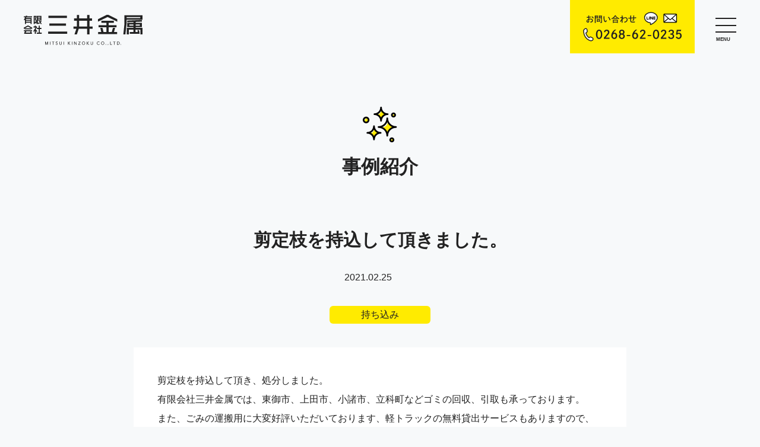

--- FILE ---
content_type: text/html; charset=UTF-8
request_url: https://eco-mitsui.jp/case/bring/334/
body_size: 41086
content:
<!DOCTYPE html>
<html lang="ja">

<head>
	<meta charset="utf-8">
	<meta name="viewport" content="width=1280px">

	<meta name="robots" content="index, follow">
	<meta name="format-detection" content="telephone=no">
	<meta http-equiv="X-UA-Compatible" content="IE=edge">
	<meta name='robots' content='index, follow, max-image-preview:large, max-snippet:-1, max-video-preview:-1' />

	<!-- This site is optimized with the Yoast SEO plugin v26.7 - https://yoast.com/wordpress/plugins/seo/ -->
	<title>剪定枝を持込して頂きました。 | 有限会社 三井金属</title>
	<link rel="canonical" href="https://eco-mitsui.jp/case/bring/334/" />
	<meta property="og:locale" content="ja_JP" />
	<meta property="og:type" content="article" />
	<meta property="og:title" content="剪定枝を持込して頂きました。 | 有限会社 三井金属" />
	<meta property="og:description" content="剪定枝を持込して頂き、処分しました。 有限会社三井金属では、東御市、上田市、小諸市、立科町などゴミの回収、引取も承っております。 また、ごみの運搬用に大変好評いただいております、軽トラックの無料貸出サービスもありますので &hellip; Continue reading 剪定枝を持込して頂きました。" />
	<meta property="og:url" content="https://eco-mitsui.jp/case/bring/334/" />
	<meta property="og:site_name" content="有限会社 三井金属" />
	<meta property="article:published_time" content="2021-02-24T23:50:40+00:00" />
	<meta property="og:image" content="https://eco-mitsui.jp/wp-mitsui/wp-content/uploads/2021/02/IMG_0673-2-scaled.jpg" />
	<meta property="og:image:width" content="2340" />
	<meta property="og:image:height" content="2560" />
	<meta property="og:image:type" content="image/jpeg" />
	<meta name="author" content="staff_00" />
	<meta name="twitter:card" content="summary_large_image" />
	<meta name="twitter:label1" content="執筆者" />
	<meta name="twitter:data1" content="staff_00" />
	<script type="application/ld+json" class="yoast-schema-graph">{"@context":"https://schema.org","@graph":[{"@type":"Article","@id":"https://eco-mitsui.jp/case/bring/334/#article","isPartOf":{"@id":"https://eco-mitsui.jp/case/bring/334/"},"author":{"name":"staff_00","@id":"https://eco-mitsui.jp/#/schema/person/e9afefef167d19c25bafc258369fbef2"},"headline":"剪定枝を持込して頂きました。","datePublished":"2021-02-24T23:50:40+00:00","mainEntityOfPage":{"@id":"https://eco-mitsui.jp/case/bring/334/"},"wordCount":0,"commentCount":0,"image":{"@id":"https://eco-mitsui.jp/case/bring/334/#primaryimage"},"thumbnailUrl":"https://eco-mitsui.jp/wp-mitsui/wp-content/uploads/2021/02/IMG_0673-2-scaled.jpg","articleSection":["持ち込み"],"inLanguage":"ja","potentialAction":[{"@type":"CommentAction","name":"Comment","target":["https://eco-mitsui.jp/case/bring/334/#respond"]}]},{"@type":"WebPage","@id":"https://eco-mitsui.jp/case/bring/334/","url":"https://eco-mitsui.jp/case/bring/334/","name":"剪定枝を持込して頂きました。 | 有限会社 三井金属","isPartOf":{"@id":"https://eco-mitsui.jp/#website"},"primaryImageOfPage":{"@id":"https://eco-mitsui.jp/case/bring/334/#primaryimage"},"image":{"@id":"https://eco-mitsui.jp/case/bring/334/#primaryimage"},"thumbnailUrl":"https://eco-mitsui.jp/wp-mitsui/wp-content/uploads/2021/02/IMG_0673-2-scaled.jpg","datePublished":"2021-02-24T23:50:40+00:00","author":{"@id":"https://eco-mitsui.jp/#/schema/person/e9afefef167d19c25bafc258369fbef2"},"breadcrumb":{"@id":"https://eco-mitsui.jp/case/bring/334/#breadcrumb"},"inLanguage":"ja","potentialAction":[{"@type":"ReadAction","target":["https://eco-mitsui.jp/case/bring/334/"]}]},{"@type":"ImageObject","inLanguage":"ja","@id":"https://eco-mitsui.jp/case/bring/334/#primaryimage","url":"https://eco-mitsui.jp/wp-mitsui/wp-content/uploads/2021/02/IMG_0673-2-scaled.jpg","contentUrl":"https://eco-mitsui.jp/wp-mitsui/wp-content/uploads/2021/02/IMG_0673-2-scaled.jpg","width":2340,"height":2560},{"@type":"BreadcrumbList","@id":"https://eco-mitsui.jp/case/bring/334/#breadcrumb","itemListElement":[{"@type":"ListItem","position":1,"name":"ホーム","item":"https://eco-mitsui.jp/"},{"@type":"ListItem","position":2,"name":"剪定枝を持込して頂きました。"}]},{"@type":"WebSite","@id":"https://eco-mitsui.jp/#website","url":"https://eco-mitsui.jp/","name":"有限会社 三井金属","description":"東御市でゴミ・廃棄物・不用品の処分なら（有）三井金属にお任せください！一般廃棄物・産業廃棄物・ゴミの回収/片づけ・コンテナ貸出・各種金属くず買取","potentialAction":[{"@type":"SearchAction","target":{"@type":"EntryPoint","urlTemplate":"https://eco-mitsui.jp/?s={search_term_string}"},"query-input":{"@type":"PropertyValueSpecification","valueRequired":true,"valueName":"search_term_string"}}],"inLanguage":"ja"},{"@type":"Person","@id":"https://eco-mitsui.jp/#/schema/person/e9afefef167d19c25bafc258369fbef2","name":"staff_00","image":{"@type":"ImageObject","inLanguage":"ja","@id":"https://eco-mitsui.jp/#/schema/person/image/","url":"https://secure.gravatar.com/avatar/3ca44a35497489f95753a0191d63fd62bf1db07c245f1907c89bacd4a4a9ef68?s=96&d=mm&r=g","contentUrl":"https://secure.gravatar.com/avatar/3ca44a35497489f95753a0191d63fd62bf1db07c245f1907c89bacd4a4a9ef68?s=96&d=mm&r=g","caption":"staff_00"}}]}</script>
	<!-- / Yoast SEO plugin. -->


<link rel='dns-prefetch' href='//fonts.googleapis.com' />
<link rel="alternate" type="application/rss+xml" title="有限会社 三井金属 &raquo; フィード" href="https://eco-mitsui.jp/feed/" />
<link rel="alternate" type="application/rss+xml" title="有限会社 三井金属 &raquo; コメントフィード" href="https://eco-mitsui.jp/comments/feed/" />
<link rel="alternate" type="application/rss+xml" title="有限会社 三井金属 &raquo; 剪定枝を持込して頂きました。 のコメントのフィード" href="https://eco-mitsui.jp/case/bring/334/feed/" />
<link rel="alternate" title="oEmbed (JSON)" type="application/json+oembed" href="https://eco-mitsui.jp/wp-json/oembed/1.0/embed?url=https%3A%2F%2Feco-mitsui.jp%2Fcase%2Fbring%2F334%2F" />
<link rel="alternate" title="oEmbed (XML)" type="text/xml+oembed" href="https://eco-mitsui.jp/wp-json/oembed/1.0/embed?url=https%3A%2F%2Feco-mitsui.jp%2Fcase%2Fbring%2F334%2F&#038;format=xml" />
<style id='wp-img-auto-sizes-contain-inline-css' type='text/css'>
img:is([sizes=auto i],[sizes^="auto," i]){contain-intrinsic-size:3000px 1500px}
/*# sourceURL=wp-img-auto-sizes-contain-inline-css */
</style>
<style id='wp-emoji-styles-inline-css' type='text/css'>

	img.wp-smiley, img.emoji {
		display: inline !important;
		border: none !important;
		box-shadow: none !important;
		height: 1em !important;
		width: 1em !important;
		margin: 0 0.07em !important;
		vertical-align: -0.1em !important;
		background: none !important;
		padding: 0 !important;
	}
/*# sourceURL=wp-emoji-styles-inline-css */
</style>
<style id='wp-block-library-inline-css' type='text/css'>
:root{--wp-block-synced-color:#7a00df;--wp-block-synced-color--rgb:122,0,223;--wp-bound-block-color:var(--wp-block-synced-color);--wp-editor-canvas-background:#ddd;--wp-admin-theme-color:#007cba;--wp-admin-theme-color--rgb:0,124,186;--wp-admin-theme-color-darker-10:#006ba1;--wp-admin-theme-color-darker-10--rgb:0,107,160.5;--wp-admin-theme-color-darker-20:#005a87;--wp-admin-theme-color-darker-20--rgb:0,90,135;--wp-admin-border-width-focus:2px}@media (min-resolution:192dpi){:root{--wp-admin-border-width-focus:1.5px}}.wp-element-button{cursor:pointer}:root .has-very-light-gray-background-color{background-color:#eee}:root .has-very-dark-gray-background-color{background-color:#313131}:root .has-very-light-gray-color{color:#eee}:root .has-very-dark-gray-color{color:#313131}:root .has-vivid-green-cyan-to-vivid-cyan-blue-gradient-background{background:linear-gradient(135deg,#00d084,#0693e3)}:root .has-purple-crush-gradient-background{background:linear-gradient(135deg,#34e2e4,#4721fb 50%,#ab1dfe)}:root .has-hazy-dawn-gradient-background{background:linear-gradient(135deg,#faaca8,#dad0ec)}:root .has-subdued-olive-gradient-background{background:linear-gradient(135deg,#fafae1,#67a671)}:root .has-atomic-cream-gradient-background{background:linear-gradient(135deg,#fdd79a,#004a59)}:root .has-nightshade-gradient-background{background:linear-gradient(135deg,#330968,#31cdcf)}:root .has-midnight-gradient-background{background:linear-gradient(135deg,#020381,#2874fc)}:root{--wp--preset--font-size--normal:16px;--wp--preset--font-size--huge:42px}.has-regular-font-size{font-size:1em}.has-larger-font-size{font-size:2.625em}.has-normal-font-size{font-size:var(--wp--preset--font-size--normal)}.has-huge-font-size{font-size:var(--wp--preset--font-size--huge)}.has-text-align-center{text-align:center}.has-text-align-left{text-align:left}.has-text-align-right{text-align:right}.has-fit-text{white-space:nowrap!important}#end-resizable-editor-section{display:none}.aligncenter{clear:both}.items-justified-left{justify-content:flex-start}.items-justified-center{justify-content:center}.items-justified-right{justify-content:flex-end}.items-justified-space-between{justify-content:space-between}.screen-reader-text{border:0;clip-path:inset(50%);height:1px;margin:-1px;overflow:hidden;padding:0;position:absolute;width:1px;word-wrap:normal!important}.screen-reader-text:focus{background-color:#ddd;clip-path:none;color:#444;display:block;font-size:1em;height:auto;left:5px;line-height:normal;padding:15px 23px 14px;text-decoration:none;top:5px;width:auto;z-index:100000}html :where(.has-border-color){border-style:solid}html :where([style*=border-top-color]){border-top-style:solid}html :where([style*=border-right-color]){border-right-style:solid}html :where([style*=border-bottom-color]){border-bottom-style:solid}html :where([style*=border-left-color]){border-left-style:solid}html :where([style*=border-width]){border-style:solid}html :where([style*=border-top-width]){border-top-style:solid}html :where([style*=border-right-width]){border-right-style:solid}html :where([style*=border-bottom-width]){border-bottom-style:solid}html :where([style*=border-left-width]){border-left-style:solid}html :where(img[class*=wp-image-]){height:auto;max-width:100%}:where(figure){margin:0 0 1em}html :where(.is-position-sticky){--wp-admin--admin-bar--position-offset:var(--wp-admin--admin-bar--height,0px)}@media screen and (max-width:600px){html :where(.is-position-sticky){--wp-admin--admin-bar--position-offset:0px}}

/*# sourceURL=wp-block-library-inline-css */
</style><style id='global-styles-inline-css' type='text/css'>
:root{--wp--preset--aspect-ratio--square: 1;--wp--preset--aspect-ratio--4-3: 4/3;--wp--preset--aspect-ratio--3-4: 3/4;--wp--preset--aspect-ratio--3-2: 3/2;--wp--preset--aspect-ratio--2-3: 2/3;--wp--preset--aspect-ratio--16-9: 16/9;--wp--preset--aspect-ratio--9-16: 9/16;--wp--preset--color--black: #000000;--wp--preset--color--cyan-bluish-gray: #abb8c3;--wp--preset--color--white: #ffffff;--wp--preset--color--pale-pink: #f78da7;--wp--preset--color--vivid-red: #cf2e2e;--wp--preset--color--luminous-vivid-orange: #ff6900;--wp--preset--color--luminous-vivid-amber: #fcb900;--wp--preset--color--light-green-cyan: #7bdcb5;--wp--preset--color--vivid-green-cyan: #00d084;--wp--preset--color--pale-cyan-blue: #8ed1fc;--wp--preset--color--vivid-cyan-blue: #0693e3;--wp--preset--color--vivid-purple: #9b51e0;--wp--preset--gradient--vivid-cyan-blue-to-vivid-purple: linear-gradient(135deg,rgb(6,147,227) 0%,rgb(155,81,224) 100%);--wp--preset--gradient--light-green-cyan-to-vivid-green-cyan: linear-gradient(135deg,rgb(122,220,180) 0%,rgb(0,208,130) 100%);--wp--preset--gradient--luminous-vivid-amber-to-luminous-vivid-orange: linear-gradient(135deg,rgb(252,185,0) 0%,rgb(255,105,0) 100%);--wp--preset--gradient--luminous-vivid-orange-to-vivid-red: linear-gradient(135deg,rgb(255,105,0) 0%,rgb(207,46,46) 100%);--wp--preset--gradient--very-light-gray-to-cyan-bluish-gray: linear-gradient(135deg,rgb(238,238,238) 0%,rgb(169,184,195) 100%);--wp--preset--gradient--cool-to-warm-spectrum: linear-gradient(135deg,rgb(74,234,220) 0%,rgb(151,120,209) 20%,rgb(207,42,186) 40%,rgb(238,44,130) 60%,rgb(251,105,98) 80%,rgb(254,248,76) 100%);--wp--preset--gradient--blush-light-purple: linear-gradient(135deg,rgb(255,206,236) 0%,rgb(152,150,240) 100%);--wp--preset--gradient--blush-bordeaux: linear-gradient(135deg,rgb(254,205,165) 0%,rgb(254,45,45) 50%,rgb(107,0,62) 100%);--wp--preset--gradient--luminous-dusk: linear-gradient(135deg,rgb(255,203,112) 0%,rgb(199,81,192) 50%,rgb(65,88,208) 100%);--wp--preset--gradient--pale-ocean: linear-gradient(135deg,rgb(255,245,203) 0%,rgb(182,227,212) 50%,rgb(51,167,181) 100%);--wp--preset--gradient--electric-grass: linear-gradient(135deg,rgb(202,248,128) 0%,rgb(113,206,126) 100%);--wp--preset--gradient--midnight: linear-gradient(135deg,rgb(2,3,129) 0%,rgb(40,116,252) 100%);--wp--preset--font-size--small: 13px;--wp--preset--font-size--medium: 20px;--wp--preset--font-size--large: 36px;--wp--preset--font-size--x-large: 42px;--wp--preset--spacing--20: 0.44rem;--wp--preset--spacing--30: 0.67rem;--wp--preset--spacing--40: 1rem;--wp--preset--spacing--50: 1.5rem;--wp--preset--spacing--60: 2.25rem;--wp--preset--spacing--70: 3.38rem;--wp--preset--spacing--80: 5.06rem;--wp--preset--shadow--natural: 6px 6px 9px rgba(0, 0, 0, 0.2);--wp--preset--shadow--deep: 12px 12px 50px rgba(0, 0, 0, 0.4);--wp--preset--shadow--sharp: 6px 6px 0px rgba(0, 0, 0, 0.2);--wp--preset--shadow--outlined: 6px 6px 0px -3px rgb(255, 255, 255), 6px 6px rgb(0, 0, 0);--wp--preset--shadow--crisp: 6px 6px 0px rgb(0, 0, 0);}:where(.is-layout-flex){gap: 0.5em;}:where(.is-layout-grid){gap: 0.5em;}body .is-layout-flex{display: flex;}.is-layout-flex{flex-wrap: wrap;align-items: center;}.is-layout-flex > :is(*, div){margin: 0;}body .is-layout-grid{display: grid;}.is-layout-grid > :is(*, div){margin: 0;}:where(.wp-block-columns.is-layout-flex){gap: 2em;}:where(.wp-block-columns.is-layout-grid){gap: 2em;}:where(.wp-block-post-template.is-layout-flex){gap: 1.25em;}:where(.wp-block-post-template.is-layout-grid){gap: 1.25em;}.has-black-color{color: var(--wp--preset--color--black) !important;}.has-cyan-bluish-gray-color{color: var(--wp--preset--color--cyan-bluish-gray) !important;}.has-white-color{color: var(--wp--preset--color--white) !important;}.has-pale-pink-color{color: var(--wp--preset--color--pale-pink) !important;}.has-vivid-red-color{color: var(--wp--preset--color--vivid-red) !important;}.has-luminous-vivid-orange-color{color: var(--wp--preset--color--luminous-vivid-orange) !important;}.has-luminous-vivid-amber-color{color: var(--wp--preset--color--luminous-vivid-amber) !important;}.has-light-green-cyan-color{color: var(--wp--preset--color--light-green-cyan) !important;}.has-vivid-green-cyan-color{color: var(--wp--preset--color--vivid-green-cyan) !important;}.has-pale-cyan-blue-color{color: var(--wp--preset--color--pale-cyan-blue) !important;}.has-vivid-cyan-blue-color{color: var(--wp--preset--color--vivid-cyan-blue) !important;}.has-vivid-purple-color{color: var(--wp--preset--color--vivid-purple) !important;}.has-black-background-color{background-color: var(--wp--preset--color--black) !important;}.has-cyan-bluish-gray-background-color{background-color: var(--wp--preset--color--cyan-bluish-gray) !important;}.has-white-background-color{background-color: var(--wp--preset--color--white) !important;}.has-pale-pink-background-color{background-color: var(--wp--preset--color--pale-pink) !important;}.has-vivid-red-background-color{background-color: var(--wp--preset--color--vivid-red) !important;}.has-luminous-vivid-orange-background-color{background-color: var(--wp--preset--color--luminous-vivid-orange) !important;}.has-luminous-vivid-amber-background-color{background-color: var(--wp--preset--color--luminous-vivid-amber) !important;}.has-light-green-cyan-background-color{background-color: var(--wp--preset--color--light-green-cyan) !important;}.has-vivid-green-cyan-background-color{background-color: var(--wp--preset--color--vivid-green-cyan) !important;}.has-pale-cyan-blue-background-color{background-color: var(--wp--preset--color--pale-cyan-blue) !important;}.has-vivid-cyan-blue-background-color{background-color: var(--wp--preset--color--vivid-cyan-blue) !important;}.has-vivid-purple-background-color{background-color: var(--wp--preset--color--vivid-purple) !important;}.has-black-border-color{border-color: var(--wp--preset--color--black) !important;}.has-cyan-bluish-gray-border-color{border-color: var(--wp--preset--color--cyan-bluish-gray) !important;}.has-white-border-color{border-color: var(--wp--preset--color--white) !important;}.has-pale-pink-border-color{border-color: var(--wp--preset--color--pale-pink) !important;}.has-vivid-red-border-color{border-color: var(--wp--preset--color--vivid-red) !important;}.has-luminous-vivid-orange-border-color{border-color: var(--wp--preset--color--luminous-vivid-orange) !important;}.has-luminous-vivid-amber-border-color{border-color: var(--wp--preset--color--luminous-vivid-amber) !important;}.has-light-green-cyan-border-color{border-color: var(--wp--preset--color--light-green-cyan) !important;}.has-vivid-green-cyan-border-color{border-color: var(--wp--preset--color--vivid-green-cyan) !important;}.has-pale-cyan-blue-border-color{border-color: var(--wp--preset--color--pale-cyan-blue) !important;}.has-vivid-cyan-blue-border-color{border-color: var(--wp--preset--color--vivid-cyan-blue) !important;}.has-vivid-purple-border-color{border-color: var(--wp--preset--color--vivid-purple) !important;}.has-vivid-cyan-blue-to-vivid-purple-gradient-background{background: var(--wp--preset--gradient--vivid-cyan-blue-to-vivid-purple) !important;}.has-light-green-cyan-to-vivid-green-cyan-gradient-background{background: var(--wp--preset--gradient--light-green-cyan-to-vivid-green-cyan) !important;}.has-luminous-vivid-amber-to-luminous-vivid-orange-gradient-background{background: var(--wp--preset--gradient--luminous-vivid-amber-to-luminous-vivid-orange) !important;}.has-luminous-vivid-orange-to-vivid-red-gradient-background{background: var(--wp--preset--gradient--luminous-vivid-orange-to-vivid-red) !important;}.has-very-light-gray-to-cyan-bluish-gray-gradient-background{background: var(--wp--preset--gradient--very-light-gray-to-cyan-bluish-gray) !important;}.has-cool-to-warm-spectrum-gradient-background{background: var(--wp--preset--gradient--cool-to-warm-spectrum) !important;}.has-blush-light-purple-gradient-background{background: var(--wp--preset--gradient--blush-light-purple) !important;}.has-blush-bordeaux-gradient-background{background: var(--wp--preset--gradient--blush-bordeaux) !important;}.has-luminous-dusk-gradient-background{background: var(--wp--preset--gradient--luminous-dusk) !important;}.has-pale-ocean-gradient-background{background: var(--wp--preset--gradient--pale-ocean) !important;}.has-electric-grass-gradient-background{background: var(--wp--preset--gradient--electric-grass) !important;}.has-midnight-gradient-background{background: var(--wp--preset--gradient--midnight) !important;}.has-small-font-size{font-size: var(--wp--preset--font-size--small) !important;}.has-medium-font-size{font-size: var(--wp--preset--font-size--medium) !important;}.has-large-font-size{font-size: var(--wp--preset--font-size--large) !important;}.has-x-large-font-size{font-size: var(--wp--preset--font-size--x-large) !important;}
/*# sourceURL=global-styles-inline-css */
</style>

<style id='classic-theme-styles-inline-css' type='text/css'>
/*! This file is auto-generated */
.wp-block-button__link{color:#fff;background-color:#32373c;border-radius:9999px;box-shadow:none;text-decoration:none;padding:calc(.667em + 2px) calc(1.333em + 2px);font-size:1.125em}.wp-block-file__button{background:#32373c;color:#fff;text-decoration:none}
/*# sourceURL=/wp-includes/css/classic-themes.min.css */
</style>
<link rel='stylesheet' id='cmplz-general-css' href='https://eco-mitsui.jp/wp-mitsui/wp-content/plugins/complianz-gdpr/assets/css/cookieblocker.min.css?ver=1766003385' type='text/css' media='all' />
<link rel='stylesheet' id='dashicons-css' href='https://eco-mitsui.jp/wp-mitsui/wp-includes/css/dashicons.min.css?ver=ce63dc9db7e93f86f333f9525c8bface' type='text/css' media='all' />
<link rel='stylesheet' id='xo-event-calendar-css' href='https://eco-mitsui.jp/wp-mitsui/wp-content/plugins/xo-event-calendar/css/xo-event-calendar.css?ver=3.0.4' type='text/css' media='all' />
<link rel='stylesheet' id='xo-event-calendar-event-calendar-css' href='https://eco-mitsui.jp/wp-mitsui/wp-content/plugins/xo-event-calendar/build/event-calendar/style-index.css?ver=3.0.4' type='text/css' media='all' />
<link rel='stylesheet' id='twentyfifteen-fonts-css' href='//fonts.googleapis.com/css?family=Noto+Sans%3A400italic%2C700italic%2C400%2C700%7CNoto+Serif%3A400italic%2C700italic%2C400%2C700%7CInconsolata%3A400%2C700&#038;subset=latin%2Clatin-ext' type='text/css' media='all' />
<link rel='stylesheet' id='genericons-css' href='https://eco-mitsui.jp/wp-mitsui/wp-content/themes/mitsukin-theme/genericons/genericons.css?ver=3.2' type='text/css' media='all' />
<link rel='stylesheet' id='twentyfifteen-style-css' href='https://eco-mitsui.jp/wp-mitsui/wp-content/themes/mitsukin-theme/style.css?ver=ce63dc9db7e93f86f333f9525c8bface' type='text/css' media='all' />
<style id='twentyfifteen-style-inline-css' type='text/css'>

			.post-navigation .nav-previous { background-image: url(https://eco-mitsui.jp/wp-mitsui/wp-content/uploads/2021/02/IMG_0675-825x510.jpg); }
			.post-navigation .nav-previous .post-title, .post-navigation .nav-previous a:hover .post-title, .post-navigation .nav-previous .meta-nav { color: #fff; }
			.post-navigation .nav-previous a:before { background-color: rgba(0, 0, 0, 0.4); }
		
			.post-navigation .nav-next { background-image: url(https://eco-mitsui.jp/wp-mitsui/wp-content/uploads/2021/02/IMG_0683-825x510.jpg); }
			.post-navigation .nav-next .post-title, .post-navigation .nav-next a:hover .post-title, .post-navigation .nav-next .meta-nav { color: #fff; }
			.post-navigation .nav-next a:before { background-color: rgba(0, 0, 0, 0.4); }
		
/*# sourceURL=twentyfifteen-style-inline-css */
</style>
<script type="text/javascript" src="https://eco-mitsui.jp/wp-mitsui/wp-includes/js/jquery/jquery.min.js?ver=3.7.1" id="jquery-core-js"></script>
<script type="text/javascript" src="https://eco-mitsui.jp/wp-mitsui/wp-includes/js/jquery/jquery-migrate.min.js?ver=3.4.1" id="jquery-migrate-js"></script>
<script type="text/javascript" async src="https://eco-mitsui.jp/wp-mitsui/wp-content/plugins/burst-statistics/helpers/timeme/timeme.min.js?ver=1761165046" id="burst-timeme-js"></script>
<script type="text/javascript" id="burst-js-extra">
/* <![CDATA[ */
var burst = {"tracking":{"isInitialHit":true,"lastUpdateTimestamp":0,"beacon_url":"https://eco-mitsui.jp/wp-mitsui/wp-content/plugins/burst-statistics/endpoint.php","ajaxUrl":"https://eco-mitsui.jp/wp-mitsui/wp-admin/admin-ajax.php"},"options":{"cookieless":0,"pageUrl":"https://eco-mitsui.jp/case/bring/334/","beacon_enabled":1,"do_not_track":0,"enable_turbo_mode":0,"track_url_change":0,"cookie_retention_days":30,"debug":0},"goals":{"completed":[],"scriptUrl":"https://eco-mitsui.jp/wp-mitsui/wp-content/plugins/burst-statistics//assets/js/build/burst-goals.js?v=1761165046","active":[]},"cache":{"uid":null,"fingerprint":null,"isUserAgent":null,"isDoNotTrack":null,"useCookies":null}};
//# sourceURL=burst-js-extra
/* ]]> */
</script>
<script type="text/javascript" async src="https://eco-mitsui.jp/wp-mitsui/wp-content/plugins/burst-statistics/assets/js/build/burst.min.js?ver=1761165046" id="burst-js"></script>
<script type="text/javascript" id="xo-event-calendar-ajax-js-extra">
/* <![CDATA[ */
var xo_event_calendar_object = {"ajax_url":"https://eco-mitsui.jp/wp-mitsui/wp-admin/admin-ajax.php","action":"xo_event_calendar_month"};
var xo_simple_calendar_object = {"ajax_url":"https://eco-mitsui.jp/wp-mitsui/wp-admin/admin-ajax.php","action":"xo_simple_calendar_month"};
//# sourceURL=xo-event-calendar-ajax-js-extra
/* ]]> */
</script>
<script type="text/javascript" src="https://eco-mitsui.jp/wp-mitsui/wp-content/plugins/xo-event-calendar/js/ajax.js?ver=3.0.4" id="xo-event-calendar-ajax-js"></script>
<link rel="https://api.w.org/" href="https://eco-mitsui.jp/wp-json/" /><link rel="alternate" title="JSON" type="application/json" href="https://eco-mitsui.jp/wp-json/wp/v2/posts/334" /><link rel="EditURI" type="application/rsd+xml" title="RSD" href="https://eco-mitsui.jp/wp-mitsui/xmlrpc.php?rsd" />
<style type="text/css">.recentcomments a{display:inline !important;padding:0 !important;margin:0 !important;}</style>	<link rel="shortcut icon" href="https://eco-mitsui.jp/wp-mitsui/wp-content/themes/mitsukin-theme/favicon.ico">
	<link rel="apple-touch-icon" href="https://eco-mitsui.jp/wp-mitsui/wp-content/themes/mitsukin-theme/apple-touch-icon-180x180.png">
	
	<!-- ▼CSS -->
	<link rel="stylesheet" href="https://eco-mitsui.jp/wp-mitsui/wp-content/themes/mitsukin-theme/css/content.css?20260121-0240" media="all and (min-width:897px)" />
	<link rel="stylesheet"  href="https://eco-mitsui.jp/wp-mitsui/wp-content/themes/mitsukin-theme/css/content_re.css?20260121-0240" media="screen and (max-width:896px)" />

	<!-- ▼JS --> 
	<script type="text/javascript" src="https://ajax.googleapis.com/ajax/libs/jquery/3.3.1/jquery.min.js"></script> 
	<script type="text/javascript" src="https://eco-mitsui.jp/wp-mitsui/wp-content/themes/mitsukin-theme/js/main.js"></script>

	<!-- Google Tag Manager -->
	<script>(function(w,d,s,l,i){w[l]=w[l]||[];w[l].push({'gtm.start':
	new Date().getTime(),event:'gtm.js'});var f=d.getElementsByTagName(s)[0],
	j=d.createElement(s),dl=l!='dataLayer'?'&l='+l:'';j.async=true;j.src=
	'https://www.googletagmanager.com/gtm.js?id='+i+dl;f.parentNode.insertBefore(j,f);
	})(window,document,'script','dataLayer','GTM-56F3SN8');</script>
	<!-- End Google Tag Manager -->
	<!-- Google Tag Manager (noscript) -->
	<noscript><iframe src=""https://www.googletagmanager.com/ns.html?id=GTM-56F3SN8""
	height=""0"" width=""0"" style=""display:none;visibility:hidden""></iframe></noscript>
	<!-- End Google Tag Manager (noscript) -->
	
	<script>
		(function(d) {
			var config = {
				kitId: 'ctm3vxb',
				scriptTimeout: 3000,
				async: true
			},
			h=d.documentElement,t=setTimeout(function(){h.className=h.className.replace(/\bwf-loading\b/g,"")+" wf-inactive";},config.scriptTimeout),tk=d.createElement("script"),f=false,s=d.getElementsByTagName("script")[0],a;h.className+=" wf-loading";tk.src='https://use.typekit.net/'+config.kitId+'.js';tk.async=true;tk.onload=tk.onreadystatechange=function(){a=this.readyState;if(f||a&&a!="complete"&&a!="loaded")return;f=true;clearTimeout(t);try{Typekit.load(config)}catch(e){}};s.parentNode.insertBefore(tk,s)
		})(document);
	</script>
</head>
<body data-rsssl=1 data-burst_id="334" data-burst_type="post">
<header>
  	<nav>
    <div class="navi_menu">
      <h1><a href="https://eco-mitsui.jp/"><img src="https://eco-mitsui.jp/wp-mitsui/wp-content/themes/mitsukin-theme/img/logo_01.svg" alt="有限会社三井金属"></a></h1>
      <a href="https://eco-mitsui.jp/contact"><img src="https://eco-mitsui.jp/wp-mitsui/wp-content/themes/mitsukin-theme/img/nav_img.png" alt="おといあわせ　0268-62-0235"></a>
      <ul>
        <li class="parent">
					<a href="https://eco-mitsui.jp/general">一般のお客様</a>
          <div class="navi_child">
						<span class="speach_bubble"></span>
            <ul class="navi_bg">
              <li><a href="https://eco-mitsui.jp/general/ecostand/">・ごみの持込</a></li>
              <li><a href="https://eco-mitsui.jp/general/trash/#trash_cllected">・ごみの回収</a></li>
              <li><a href="https://eco-mitsui.jp/general/trash/#regular_collection">・家庭ごみ定期回収</a></li>
              <li><a href="https://eco-mitsui.jp/general/trash/#organize_before">・終活・遺品整理</a></li>
            </ul>
          </div>
        </li>
        <li class="parent">
					<a href="https://eco-mitsui.jp/corporation">法人のお客様</a>
          <div class="navi_child">
						<span class="speach_bubble"></span>
            <ul class="navi_bg">
              <li><a href="https://eco-mitsui.jp/corporation/trash/#industrial_waste">・産廃回収</a></li>
							<li><a href="https://eco-mitsui.jp/corporation/trash/#containers">・コンテナ貸出</a></li>
							<li><a href="https://eco-mitsui.jp/corporation/trash/#media_crash">・HDD処分・メディアクラッシュ</a></li>
							<li><a href="https://eco-mitsui.jp/corporation/trash/#manifesto">・マニフェストってなに？</a></li>
            </ul>
          </div>
        </li>
        <li class="parent"><a href="https://eco-mitsui.jp/case">事例紹介</a></li>
				<li class="parent"><a href="https://eco-mitsui.jp/useful">お役立ち情報</a></li>
        <li class="parent"><a href="https://eco-mitsui.jp/news">お知らせ</a></li>
        <li class="parent">
					<a href="https://eco-mitsui.jp/about">会社案内</a>
          <div class="navi_child">
						<span class="speach_bubble"></span>
            <ul class="navi_bg">
              <li><a href="https://eco-mitsui.jp/about/#overview">会社概要</a></li>
							<li><a href="https://eco-mitsui.jp/about/#facilities">保有施設</a></li>
							<li><a href="https://eco-mitsui.jp/about/#ev_polic">環境への取り組み</a></li>
							<li><a href="https://eco-mitsui.jp/about/#social_contribution">社会貢献への取り組み</a></li>
            </ul>
          </div>
        </li>
        <li><a href="https://eco-mitsui.jp/access">アクセス</a></li>
      </ul>
    </div>
  </nav>
	
	<nav id="h_nav">
		<div class="sp_nav">
			<ul>
				<li class="parent_01">
					<a href="https://eco-mitsui.jp/general">一般のお客様</a><span></span>
					<div class="navi_child_01">
						<ul>
							<li><a href="https://eco-mitsui.jp/general/ecostand/">・ごみの持込</a></li>
              <li><a href="https://eco-mitsui.jp/general/trash/#trash_cllected">・ごみの回収</a></li>
              <li><a href="https://eco-mitsui.jp/general/trash/#regular_collection">・家庭ごみ定期回収</a></li>
              <li><a href="https://eco-mitsui.jp/general/trash/#organize_before">・終活・遺品整理</a></li>
						</ul>
					</div>
				</li>
				<li class="parent_01">
					<a href="https://eco-mitsui.jp/corporation">法人のお客様</a><span></span>
					<div class="navi_child_01">
						<ul>
							<li><a href="https://eco-mitsui.jp/corporation/trash/#industrial_waste">・産廃回収</a></li>
							<li><a href="https://eco-mitsui.jp/corporation/trash/#containers">・コンテナ貸出</a></li>
							<li><a href="https://eco-mitsui.jp/corporation/trash/#media_crash">・HDD処分・メディアクラッシュ</a></li>
							<li><a href="https://eco-mitsui.jp/corporation/trash/#manifesto">・マニフェストってなに？</a></li>
						</ul>
					</div>
				</li>
				<li><a href="https://eco-mitsui.jp/case">事例紹介</a></li>
				<li><a href="https://eco-mitsui.jp/useful">お役立ち情報</a></li>
				<li><a href="https://eco-mitsui.jp/news">お知らせ</a></li>
				<li class="parent_01"> 
					<a href="https://eco-mitsui.jp/about">会社案内</a><span></span>
					<div class="navi_child_01">
						<ul>
							<li><a href="https://eco-mitsui.jp/about">代表あいさつ</a></li>
							<li><a href="https://eco-mitsui.jp/about/#overview">会社概要</a></li>
							<li><a href="https://eco-mitsui.jp/about/#facilities">保有施設</a></li>
							<li><a href="https://eco-mitsui.jp/about/#ev_polic">環境への取り組み</a></li>
							<li><a href="https://eco-mitsui.jp/about/#social_contribution">社会貢献への取り組み</a></li>
						</ul>
					</div>
				</li>
				<li><a href="https://eco-mitsui.jp/access">アクセス</a></li>
				<li><a href="https://eco-mitsui.jp/contact">お問い合わせ</a></li>
				<a href="https://eco-mitsui.jp/"><img src="https://eco-mitsui.jp/wp-mitsui/wp-content/themes/mitsukin-theme/img/logo_01.svg" alt="有限会社三井金属"></a>
			</ul>
		</div>
	</nav>
	<div class="h_nav_btn">
		<div class="h_nav_bar">
			<span></span>
			<span></span>
			<span></span>
			<span>MENU</span>
		</div>
	</div></header>

<section id="case_studius" class="single">
 	<div id="title">
		<h2><img src="https://eco-mitsui.jp/wp-mitsui/wp-content/themes/mitsukin-theme/img/case_studius_item.png">事例紹介</h2>
	</div>
	<h4>剪定枝を持込して頂きました。</h4>
	<i><span>2021.02.25</span></i>
	<span>持ち込み</span>
	<div class="text">
		<p>剪定枝を持込して頂き、処分しました。</p>
<p>有限会社三井金属では、東御市、上田市、小諸市、立科町などゴミの回収、引取も承っております。</p>
<p>また、ごみの運搬用に大変好評いただいております、軽トラックの無料貸出サービスもありますので、お気軽にお問い合わせください。</p>
<p><img fetchpriority="high" decoding="async" class="alignnone size-medium wp-image-330" src="https://eco-mitsui.jp/wp-mitsui/wp-content/uploads/2021/02/IMG_0673-2-274x300.jpg" alt="" width="274" height="300" srcset="https://eco-mitsui.jp/wp-mitsui/wp-content/uploads/2021/02/IMG_0673-2-274x300.jpg 274w, https://eco-mitsui.jp/wp-mitsui/wp-content/uploads/2021/02/IMG_0673-2-936x1024.jpg 936w, https://eco-mitsui.jp/wp-mitsui/wp-content/uploads/2021/02/IMG_0673-2-768x840.jpg 768w, https://eco-mitsui.jp/wp-mitsui/wp-content/uploads/2021/02/IMG_0673-2-1404x1536.jpg 1404w, https://eco-mitsui.jp/wp-mitsui/wp-content/uploads/2021/02/IMG_0673-2-1872x2048.jpg 1872w" sizes="(max-width: 274px) 100vw, 274px" /></p>
	</div>
</section>

<div class="subarea">
	<div id="link_btn_01" class="spnone">
		<div class="btn_01">
			<a href="https://eco-mitsui.jp/general">
				<b>一般のお客様</b>
				<p>ご家庭の不用品・訪問回収・軽トラ無料貸出</p>
			</a>
		</div>
		<div class="btn_01 btn_02">
			<a href="https://eco-mitsui.jp/corporation">
				<b>法人のお客様</b>
				<p>産廃回収・コンテナ貸出・HDD処分</p>
			</a>
		</div>
	</div>
	<div id="link_btn_02" class="pcnone">
		<p><a href="https://eco-mitsui.jp/general"><img src="https://eco-mitsui.jp/wp-mitsui/wp-content/themes/mitsukin-theme/img/link_btn_01.svg"></a></p>
		<p><a href="https://eco-mitsui.jp/corporation"><img src="https://eco-mitsui.jp/wp-mitsui/wp-content/themes/mitsukin-theme/img/link_btn_02.svg"></a></p>
	</div>
</div>

<!--article>
	<div class="return">
		<a><img src="https://eco-mitsui.jp/wp-mitsui/wp-content/themes/mitsukin-theme/img/icon_05.png"></a>
		<a href="">一覧へもどる</a>
	</div>
	<div class="single_next">
		<a href="">次の事例</a>
		<img src="https://eco-mitsui.jp/wp-mitsui/wp-content/themes/mitsukin-theme/img/icon_04.png">
	</div>
</article-->

<div class="page_top"><a href="https://eco-mitsui.jp/"><img src="https://eco-mitsui.jp/wp-mitsui/wp-content/themes/mitsukin-theme/img/pagetop_img.svg" alt="page top"></a></div>
	
<footer>
  <div class="btn">
		<a href="https://eco-mitsui.jp/general/ecostand/#lite_track">軽トラック無料貸出</a>
		<a href="https://eco-mitsui.jp/general/trash/#organize_before">終活・生前整理</a>
		<a href="https://lin.ee/aGuL7yO">LINEでお問い合わせ</a>
	</div>
  <div class="adress">
		<a href="https://eco-mitsui.jp/"><img src="https://eco-mitsui.jp/wp-mitsui/wp-content/themes/mitsukin-theme/img/footer_logo.svg"></a>
    <p>〒389-0516 長野県東御市田中656-1<br>
      TEL 0268-62-0235 FAX 0268-62-0259</p>
    <small>&copy;　MITSUI KINZOKU CO.,LTD. All rights reserved.</small>
	</div>
</footer>

<script type="speculationrules">
{"prefetch":[{"source":"document","where":{"and":[{"href_matches":"/*"},{"not":{"href_matches":["/wp-mitsui/wp-*.php","/wp-mitsui/wp-admin/*","/wp-mitsui/wp-content/uploads/*","/wp-mitsui/wp-content/*","/wp-mitsui/wp-content/plugins/*","/wp-mitsui/wp-content/themes/mitsukin-theme/*","/*\\?(.+)"]}},{"not":{"selector_matches":"a[rel~=\"nofollow\"]"}},{"not":{"selector_matches":".no-prefetch, .no-prefetch a"}}]},"eagerness":"conservative"}]}
</script>
			<script data-category="functional">
								(function(w,d,s,l,i){w[l]=w[l]||[];w[l].push({'gtm.start':
		new Date().getTime(),event:'gtm.js'});var f=d.getElementsByTagName(s)[0],
	j=d.createElement(s),dl=l!='dataLayer'?'&l='+l:'';j.async=true;j.src=
	'https://www.googletagmanager.com/gtm.js?id='+i+dl;f.parentNode.insertBefore(j,f);
})(window,document,'script','dataLayer','');
			</script>
			<script type="text/javascript" src="https://eco-mitsui.jp/wp-mitsui/wp-content/themes/mitsukin-theme/js/skip-link-focus-fix.js?ver=20141010" id="twentyfifteen-skip-link-focus-fix-js"></script>
<script type="text/javascript" src="https://eco-mitsui.jp/wp-mitsui/wp-includes/js/comment-reply.min.js?ver=ce63dc9db7e93f86f333f9525c8bface" id="comment-reply-js" async="async" data-wp-strategy="async" fetchpriority="low"></script>
<script type="text/javascript" id="twentyfifteen-script-js-extra">
/* <![CDATA[ */
var screenReaderText = {"expand":"\u003Cspan class=\"screen-reader-text\"\u003Eexpand child menu\u003C/span\u003E","collapse":"\u003Cspan class=\"screen-reader-text\"\u003Ecollapse child menu\u003C/span\u003E"};
//# sourceURL=twentyfifteen-script-js-extra
/* ]]> */
</script>
<script type="text/javascript" src="https://eco-mitsui.jp/wp-mitsui/wp-content/themes/mitsukin-theme/js/functions.js?ver=20141212" id="twentyfifteen-script-js"></script>
<script id="wp-emoji-settings" type="application/json">
{"baseUrl":"https://s.w.org/images/core/emoji/17.0.2/72x72/","ext":".png","svgUrl":"https://s.w.org/images/core/emoji/17.0.2/svg/","svgExt":".svg","source":{"concatemoji":"https://eco-mitsui.jp/wp-mitsui/wp-includes/js/wp-emoji-release.min.js?ver=ce63dc9db7e93f86f333f9525c8bface"}}
</script>
<script type="module">
/* <![CDATA[ */
/*! This file is auto-generated */
const a=JSON.parse(document.getElementById("wp-emoji-settings").textContent),o=(window._wpemojiSettings=a,"wpEmojiSettingsSupports"),s=["flag","emoji"];function i(e){try{var t={supportTests:e,timestamp:(new Date).valueOf()};sessionStorage.setItem(o,JSON.stringify(t))}catch(e){}}function c(e,t,n){e.clearRect(0,0,e.canvas.width,e.canvas.height),e.fillText(t,0,0);t=new Uint32Array(e.getImageData(0,0,e.canvas.width,e.canvas.height).data);e.clearRect(0,0,e.canvas.width,e.canvas.height),e.fillText(n,0,0);const a=new Uint32Array(e.getImageData(0,0,e.canvas.width,e.canvas.height).data);return t.every((e,t)=>e===a[t])}function p(e,t){e.clearRect(0,0,e.canvas.width,e.canvas.height),e.fillText(t,0,0);var n=e.getImageData(16,16,1,1);for(let e=0;e<n.data.length;e++)if(0!==n.data[e])return!1;return!0}function u(e,t,n,a){switch(t){case"flag":return n(e,"\ud83c\udff3\ufe0f\u200d\u26a7\ufe0f","\ud83c\udff3\ufe0f\u200b\u26a7\ufe0f")?!1:!n(e,"\ud83c\udde8\ud83c\uddf6","\ud83c\udde8\u200b\ud83c\uddf6")&&!n(e,"\ud83c\udff4\udb40\udc67\udb40\udc62\udb40\udc65\udb40\udc6e\udb40\udc67\udb40\udc7f","\ud83c\udff4\u200b\udb40\udc67\u200b\udb40\udc62\u200b\udb40\udc65\u200b\udb40\udc6e\u200b\udb40\udc67\u200b\udb40\udc7f");case"emoji":return!a(e,"\ud83e\u1fac8")}return!1}function f(e,t,n,a){let r;const o=(r="undefined"!=typeof WorkerGlobalScope&&self instanceof WorkerGlobalScope?new OffscreenCanvas(300,150):document.createElement("canvas")).getContext("2d",{willReadFrequently:!0}),s=(o.textBaseline="top",o.font="600 32px Arial",{});return e.forEach(e=>{s[e]=t(o,e,n,a)}),s}function r(e){var t=document.createElement("script");t.src=e,t.defer=!0,document.head.appendChild(t)}a.supports={everything:!0,everythingExceptFlag:!0},new Promise(t=>{let n=function(){try{var e=JSON.parse(sessionStorage.getItem(o));if("object"==typeof e&&"number"==typeof e.timestamp&&(new Date).valueOf()<e.timestamp+604800&&"object"==typeof e.supportTests)return e.supportTests}catch(e){}return null}();if(!n){if("undefined"!=typeof Worker&&"undefined"!=typeof OffscreenCanvas&&"undefined"!=typeof URL&&URL.createObjectURL&&"undefined"!=typeof Blob)try{var e="postMessage("+f.toString()+"("+[JSON.stringify(s),u.toString(),c.toString(),p.toString()].join(",")+"));",a=new Blob([e],{type:"text/javascript"});const r=new Worker(URL.createObjectURL(a),{name:"wpTestEmojiSupports"});return void(r.onmessage=e=>{i(n=e.data),r.terminate(),t(n)})}catch(e){}i(n=f(s,u,c,p))}t(n)}).then(e=>{for(const n in e)a.supports[n]=e[n],a.supports.everything=a.supports.everything&&a.supports[n],"flag"!==n&&(a.supports.everythingExceptFlag=a.supports.everythingExceptFlag&&a.supports[n]);var t;a.supports.everythingExceptFlag=a.supports.everythingExceptFlag&&!a.supports.flag,a.supports.everything||((t=a.source||{}).concatemoji?r(t.concatemoji):t.wpemoji&&t.twemoji&&(r(t.twemoji),r(t.wpemoji)))});
//# sourceURL=https://eco-mitsui.jp/wp-mitsui/wp-includes/js/wp-emoji-loader.min.js
/* ]]> */
</script>

</body>
</html>

--- FILE ---
content_type: text/css
request_url: https://eco-mitsui.jp/wp-mitsui/wp-content/themes/mitsukin-theme/style.css?ver=ce63dc9db7e93f86f333f9525c8bface
body_size: 95
content:
/*
Theme Name: 三井金属
Theme URI: https://wordpress.org/themes/original-theme
Author: プロットスタンダード
Description: オリジナルテーマ
Version: 1.0
*/

--- FILE ---
content_type: text/css
request_url: https://eco-mitsui.jp/wp-mitsui/wp-content/themes/mitsukin-theme/css/content.css?20260121-0240
body_size: 46665
content:
@charset "UTF-8";
@import url(reset.css);

* html body {
	background: url(null) fixed;
}
html, body {
	width: 100%;
}
body {
	margin: 0;
	padding: 0;
	position: relative;
	font-family: dnp-shuei-gothic-kin-std, sans-serif;
	font-weight: 400;
	font-style: normal;
	color: #222222;
	background-color: #F7F9FA;
}
html {
	overflow-x: hidden;
}
*:focus {
	outline: none;
}
img{
	-webkit-backface-visibility: hidden;
}
a {
	display: block;
	color: #222222;
	text-decoration: none;
	transition: 0.7s;
}
a:hover {
	text-decoration: none;
	opacity: 0.6;
	transition: 0.4s;
}
a img:hover {
	text-decoration: none;
	opacity: 0.7;
	transition: 0.4s;
}
.btn a:hover {
	opacity: 0.8;
}
/* page top */
.page_top {
  position: fixed;
  bottom: 308px;
}
.page_top a img {
  display: block;
  width: 12px;
 	height: auto;
}
.anchor {
	margin-top: -120px!important;
	padding-top: 120px!important;
}
#lite_track,
#Advantage {
	padding-top: 120px;
	margin-top: -120px;
}
.pcnone {
	display: none!important;
}

/*------------------------------------------
	header
-------------------------------------------*/
/*--ナビ--*/

header {
	position: fixed;
	width: 100%;
	height: 90px;
	right: 0px;
	left: 0px;
	top: 0px;
	background-color: #F7F9FA;
	z-index: 999;
}
.navi_menu {
	margin: 0 auto;
	position: relative;
}
.navi_menu h1 {
	padding: 25px 0 0 40px;
	display: block;
	float: left;
}
.navi_menu h1 img {
	width: 200px;
	height: auto;
}
.navi_menu>a {
	display: inline-block;
	float: right;
	margin-right: 110px;
}
.navi_menu>a>img {
	width: 210px;
	height: 90px;
}
.navi_menu > ul {
	margin-right: 20px;
	float: right;
	height: 90px;
	display: inline-block;
}
.navi_menu > ul > li {
	margin-right: 20px;
	position: relative;
	display: inline-block;
}
.navi_menu > ul > li > a {
	display: block;
	line-height: 90px;
	font-size: 14px;
	transition: 0.8s;
}
.navi_menu > ul > li > a:hover {
	opacity: 0.7;
	transition: 0.4s;
}
.navi_menu > ul > li > a:active {
	opacity: .8;
}
.navi_menu .navi_child {
	padding: 12px 0 0 0 !important;
	display: none;
	position: absolute;
	top: 75px;
	left: 0px;
	z-index: 10;
}
.navi_menu span.speach_bubble {
	margin: 0 0 0 20px;
	box-sizing: border-box;
	width: 7px;
	display: block;
	border-right: 7px solid rgba(253, 253, 253, 0.00);
	border-bottom: 14px solid rgba(255,235,0,0.90);
	border-left: 7px solid rgba(253, 253, 253, 0.00);
	z-index: 30;
}
.navi_menu .navi_bg {
	padding: 6px 20px 20px 10px;
	background-color: rgba(255,235,0,0.90);
}
.navi_menu .navi_child li {
	margin-top: 12px;
	line-height: 1.3;
	text-align: left;
	font-size: 14px;
	font-weight: 300;
	white-space: nowrap;
}
.navi_menu .navi_child li a {
	padding-left: 10px;
	display: block;
}
.navi_menu .navi_child li a:link {
	color: #333;
	text-decoration: none;
}
.navi_menu .navi_child li a:visited {
	color: #333;
	text-decoration: none;
}
.navi_menu .navi_child li a:hover {
	color: #333;
	text-decoration: underline;
}
.navi_menu .navi_child li a:active {
	color: #333;
	text-decoration: underline;
}
.navi_menu > img {
	margin-right: 120px;
	float: right;
	width: auto;
	height: 90px;
}
@media (max-width: 1280px) {
.navi_menu > ul {
	display: none;
}
}
.h_nav_btn {
	position: absolute;
	margin: 30px 40px 0 0;
	right: 0px;
	width: 35px;
	height: 40px;
	display: inline-block;
	top: 0px;
	pointer-events: auto;
	cursor: pointer;
	z-index: 50;
}
.h_nav_bar,
.h_nav_bar span {
	transition: all .4s;
	box-sizing: border-box;
}
.h_nav_bar {
	position: relative;
	width: 35px;
	height: 40px;
}
.h_nav_bar span:last-child {
	margin-top: 5px;
	font-size: 8px;
}
.h_nav_bar span {
	position: absolute;
	left: 0;
	width: 100%;
	height: 2px;
	font-weight: bold;
	background: #222;
}
.h_nav_bar span:first-child {
		top: 0;
	}
.h_nav_bar span:nth-child(2) {
		top: 12px;
	}
.h_nav_bar span:nth-child(3) {
		bottom: 15px;
	}
.h_nav_bar span:last-child {
		background: rgba(255,235,0,0.00);
		left: 1px;
		bottom: 5px;
	}
.active .h_nav_bar span:first-child {
		transform: translateY(12px) rotate(-45deg);
	}
.active .h_nav_bar span:nth-child(2) {
		opacity: 0;
	}
.active .h_nav_bar span:nth-child(3) {
		transform: translateY(-12px) rotate(45deg);
	}
.active .h_nav_bar span:last-child {
		display: none;
	}
#h_nav {
	margin: 0;
	padding: 80px 0 0;
	position: fixed;
	visibility: hidden;
	opacity: 0;
	right: -50%;
	width: 50%;
	height: 100vh;
	list-style: none;
	pointer-events: auto;
	background-color: rgba(255,235,0,0.90);
	transition: .8s;
	z-index: 10;
}
.active #h_nav {
	visibility: visible;
	opacity: 1;
	right: 0px;
	transition: .8s;
	z-index: 30;
}
.sp_nav ul li a {
	transition-property: border;
	transition-duration: 0.5s;
	transition-timing-function: ease;
	transition-delay: 0s;
}
.sp_nav > ul {
	padding-left: 80px;
}
.sp_nav > ul > li {
	width: 280px;
	line-height: 50px;
}
.sp_nav > ul >.parent_01>span {
	content: url("../img/nav_item_01.svg");
	display: inline-block;
	pointer-events: auto;
	cursor: pointer;
}
.sp_nav > ul >.parent_01:hover span {
	content: url("../img/nav_item_02.svg");
  transition: 0.5s;
}
.sp_nav > ul > li.parent_01 > a {
	display: inline-block;
  width: 150px;
	font-size: 18px;
	line-height: 50px;
	transition: 0.8s;
}
.sp_nav > ul > li > a:hover {
	opacity: 0.7;
	transition: 0.4s;
}
.sp_nav > ul > li > a:active {
	opacity: .8;
}
.sp_nav > ul > a > img {
	padding-top: 100px;
}
.sp_nav .parent_01 .navi_child_01 {
	position: relative;
  left: 40px;
	display:none;
}
.sp_nav .parent_01 .navi_child_01 > li {
	margin-top: 0;
	padding-left: 50px;
	text-align: left;
	width: 100%;
	display: block;
	font-size: 16px;
	font-weight: normal;
	white-space: nowrap;
}
.sp_nav .navi_child_01>li a {
	display: block;
	width: 100%;
	line-height: 40px;
}
.sp_nav .navi_child_01>li a:visited {
	color: #333;
	text-decoration: none;
}
.sp_nav .navi_child_01>li a:active {
	color: #333;
}


/*------------------------------------------
トップページ
-------------------------------------------*/
.first_view {
	margin-bottom: 65px;
	top: 90px;
	position: relative;
	width: 100%;
	height: 540px;
}
.first_view::before {
	position: absolute;
	content: '';
	width: 100%;
	height: 100%;
	background: inherit;
	filter: brightness(80%);
	z-index: -1;
}
.first_view h2 {
	position: absolute;
	display: inline-block;
  top: 50%;
  left: 50%;
  transform: translateY(-50%) translateX(-50%);
	font-size: 34px;
	font-weight: bold;
	color: #fff;
	letter-spacing:0.1em;
	text-shadow: 1px 2px 5px #666666;

}
#link_btn_01 {
	margin: 0 auto 100px;
	position: relative;
	width: 830px;	
	right: 0;
	left: 0;
	display: flex;
	justify-content: space-between;
}
#link_btn_01 .btn_01 {
	background: #fff url("../img/icon_01.png") left 15px top 30px no-repeat;
	border-radius: 6px;
	box-shadow: 0px 3px 6px rgba(0,0,0,0.1);
}
#link_btn_01 .btn_02 {
	background: #fff url("../img/icon_03.png") left 23px top 30px no-repeat;
}
#link_btn_01 .btn_01 a {
	padding-top: 25px;
	box-sizing: border-box;
	width: 400px;
	height: 120px;
}
#link_btn_01 .btn_01 b {
	padding: 0 0 0 70px;
	box-sizing: border-box;
	display: block;
	width: 310px;
	line-height: 40px;
	font-size: 24px;
	background: #FFEB00 url("../img/icon_02.png") right 10px center no-repeat;
	border-top-left-radius: 6px;
	border-bottom-left-radius: 6px;
	float: right;
	transition: 0.6s;
}
#link_btn_01 .btn_01:hover b {
	background: #FFEB00 url("../img/icon_02.png") right 0px center no-repeat;
	transition: 0.4s;
}
#link_btn_01 .btn_01 p {
	float: right;
	width: 310px;
	font-size: 14px;
	line-height: 54px;
	text-align: center;
	clear: both;
}
main {
	margin: 0 auto;
	max-width: 1000px;
}
main .btn_03:hover {
	transform: translateY(5px);
}
main .btn_03 {
	margin: 0 auto 100px;
	padding: 40px;
	box-sizing: border-box;
	width: 740px;
	height: 130px;
	background: url("../img/btn_03.png") center top no-repeat;
}
main .btn_03 p {
	margin-bottom: 11px;
	font-size: 16px;
}
main .btn_03 b {
	font-size: 32px;
	font-weight: bold;
}
main .btn_03 b span {
	background:linear-gradient(transparent 60%, #FFEB00 60%);
}

/*--ニュース＆カレンダー--*/
#top_info {
	margin: 0 auto 100px;
	display: flex;
	justify-content: space-around;
}
#top_info .info_01 {
	padding: 60px 0 0 0;
	box-sizing: border-box;
	text-align: center;
	width: 480px;
	height: 680px;
	background-color: #fff;
} 
#top_info .info_01 span {
	margin: 0 0 30px 0;
	display: inline-block;
	width: 230px;
	font-size: 20px;
	font-family: ff-good-headline-web-pro-nar, sans-serif;
	font-weight: 700;
	font-style: normal;
	letter-spacing: 0.1em;
	background:linear-gradient(transparent 60%, #FFEB00 60%);
}
#top_info .info_01 h3 {
	margin-bottom: 60px;
	font-size: 30px;
	font-weight: 700;
	font-style: normal;
}
#top_info .info_01 div {
	margin-left: 20px;
	text-align: left;
}
#top_info .info_01 div a {
	margin-bottom: 13px;
	padding: 0 0 18px 12px;
	box-sizing: border-box;
	width: 430px;
	line-height: 32px;
	font-size: 15px;
	border-bottom: 1px solid #DDD;
}
#top_info .info_01 .btn {
	margin-left: 0px;
	padding-top: 60px;
	display: inline-block;
}
#top_info .info_01 .btn a {
	padding: 0 50px 0 0;
	width: auto;
	border-bottom: none!important;
	background: url("../img/icon_04.png") right 10px center no-repeat;
	transition: 0.6s;
}
#top_info .info_01 .btn a:hover {
	background: url("../img/icon_04.png") right 0px center no-repeat;
	transition: 0.4s;
}
#top_info .info_01 div a>i {
	margin-right: 30px;
	font-size: 13px;
	font-weight: lighter;
}
#top_info .info_01>a {
	margin: 0 auto;
	display: block;
	width: 110px;
	height: 16px;
	font-size: 13px;
}
#top_info .info_01 img {
	margin-bottom: 30px;
}
#top_info .info_01 b {
	display: block;
}
#top_info .info_01 .text {
	margin: 0 auto;
	width: 360px;
	line-height: 30px;
	transform: translateY(-15px);
}

/*--事例紹介--*/
#case_studius {
	margin-bottom: 100px;
}
#case_studius .title {
	margin-right: 60px;
	position: relative;
	text-align: center;
	display: inline-block;
	float: left;
}
#case_studius .title>span {
	margin-bottom: 30px;
	display: block;
	width: 230px;
	font-size: 20px;
	font-family: ff-good-headline-web-pro-nar, sans-serif;
	font-weight: 700;
	font-style: normal;
	letter-spacing: 0.1em;
	background:linear-gradient(transparent 60%, #FFEB00 60%);
}
#case_studius .title h3 {
	margin-bottom: 60px;
	font-size: 30px;
	display: block;
	font-weight: 700;
	font-style: normal;
}
#case_studius .text {
	margin-bottom: 80px;
	font-size: 16px;
	line-height: 32px;
}
#case_studius .btn_01 {
	margin: 0 auto 30px;
	display: flex;
	justify-content: space-between;
	width: 820px;
}
#case_studius .btn_01 a {
	display: inline-block;
	text-align: center;
	width: 170px;
	height: 30px;
	line-height: 30px;
	background-color: #FFEB00;
	border: 1px solid #222;
	border-radius: 6px;
}
#case_studius .posts {
	margin-bottom: 20px;
	width: 100%;
	display: flex;
  flex-flow: row wrap;
  justify-content: flex-start;
}
#case_studius .post {
	margin: 0 9px 30px;
	padding-bottom: 20px;
	position: relative;
	max-width: calc(100% / 3);
	width: 315px;
	background-color: #fff;
}
#case_studius .post span {
	top: 193px;
	right: 0px;
	width: 170px;
	position: absolute;
	font-size: 14px;
	font-weight: lighter;
	text-align: center;
	line-height: 24px;
	z-index: 10;
	background-color: #FFEB00;
	border-top-left-radius: 6px;
	border-bottom-left-radius: 6px;
}
#case_studius .post img {
	margin-bottom: 40px;
}
#case_studius .post h4 {
	margin: 0 20px 40px;
	line-height: 1.5;
	min-height: 50px;
}
#case_studius .post i {
	margin-left: 20px;
	float: left;
	width: 94px;
	font-size: 14px;
	line-height: 24px;
}
#case_studius .post b {
	float: left;
	width: 194px;
	font-size: 14px;
	line-height: 24px;
}
#case_studius .btn_02 {
	margin: 0 0 150px;
	text-align: center;
	display: block;
	padding-top: 40px;
}
#case_studius .btn_02 a {
	display: inline-block;
	padding: 0 50px 0 0;
	background: url("../img/icon_04.png") right 10px center no-repeat;
	transition: 0.6s;
}
#case_studius .btn_02 a:hover {
	background: url("../img/icon_04.png") right 0px center no-repeat;
	transition: 0.4s;
}

/*--about--*/
.about .inner {
	margin: 0 auto;
	padding: 70px 0 70px;
	width: 1000px;
	background-color: #fff;
	border-top-right-radius: 6px;
	border-top-left-radius: 6px;
}
.about .inner span {
	margin: 0 auto 30px;
	display: block;
	text-align: center;
	width: 228px;
	font-size: 20px;
	font-family: ff-good-headline-web-pro-nar, sans-serif;
	font-weight: 700;
	font-style: normal;
	letter-spacing: 0.1em;
	background:linear-gradient(transparent 60%, #FFEB00 60%);
}
.about .inner h3 {
	margin-bottom: 70px;
	text-align: center;
	font-size: 30px;
	font-weight: 700;
	font-style: normal;
	line-height: 50px;
}
.about .inner .text {
	margin: 0 auto;
	width: 90%;
	font-size: 16px;
	line-height: 32px;
}
.about .inner>.btn {
	text-align: center;
	padding-top: 30px;
	display: block;
}
.about .inner .btn a {
	padding-right: 50px;
	display: inline-block;
	background: url("../img/icon_04.png") right 10px center no-repeat;
}
.about .inner .btn a:hover {
	background: url("../img/icon_04.png") right 0px center no-repeat;
	
}
.about img {
	margin-bottom: 130px;
	width: 100%;
	height: 380px;
	object-fit: cover;
} 
.about_photo {
	margin-bottom: 100px;
	width: 100%;
	min-height: 380px;
	background-size: cover;
	background-attachment: fixed;
	background-repeat: no-repeat;
	background-position: center center;
	background-image: url("../img/about_img.jpg");
}

/*--マップ--*/
.map img {
	width: 100%;
	height: 562px;
}
.map iframe {
	width: 100%;
	height: 500px;
}

/*------------------------------------------
一般のお客様
-------------------------------------------*/
#title {
	padding-top: 180px;
	box-sizing: border-box;
	position: relative;
	width: 100%;
	height: 390px;
}
#title h2 {
	text-align: center;
	font-size: 32px;
	font-weight: bold;
}
#title h2 img {
	margin: 0 auto 24px;
	display: block;
}
.general_link {
	margin: 0 auto;
	width: 880px;
}
.general_link .posts {
	margin-bottom: 100px;
	width: 100%;
	display: flex;
	flex-flow: row wrap;
	justify-content: space-between;	
}
.general_link .post {
	margin-bottom: 50px;
	position: relative;
	max-width: calc(100%/2);
	width: 400px;
	height: 420px;
	background-color: #fff;
	border-bottom-right-radius: 6px;
	border-bottom-left-radius: 6px;
}
.general_link .post a>h3 {
	top: 210px;
	right: 0px;
	width: 380px;
	position: absolute;
	font-size: 22px;
	font-weight: bold;
	text-align: center;
	line-height: 48px;
	background-color: #FFEB00;
	border-top-left-radius: 6px;
	border-bottom-left-radius: 6px;
	z-index: 10;
}
.general_link .post a>h3 img {
	position: absolute;
	width: 92px;
	height: auto;
	transform: translate(-110px,-20px);
}
.general_link .post a img {
	margin-bottom: 50px;
	width: 400px;
}
.general_link .post i {
	margin: 0 auto 34px;
	display: block;
	width: 88%;
	font-size: 15px;
	line-height: 32px;
}
.general_link .btn {
	margin: 0 auto;
	width: 65px;
	display: block;
	font-size: 13px;
	line-height: 29px;
}
.general_link .post>a {
	height: 420px;
	background: url("../img/icon_04.png") right 120px bottom 20px no-repeat;
	transition: 0.6s;
}
.general_link .post>a:hover {
	background: url("../img/icon_04.png") right 110px bottom 20px no-repeat;
	transition: 0.4s;
}



/*------------------------------------------
エコスタンド
-------------------------------------------*/
.top_view {
	margin-bottom: 100px;
	position: relative;
	padding-top: 80px;
}
.top_view h3>img {
	margin-bottom: 50px;
}
.top_view h3 {
	position: absolute;
	right: 0;
	left: 0;
 	text-align: center;
	font-size: 36px;
	font-weight: bold;
	line-height: 54px;
	transform: translateY(-78px);
}
.top_view>img {
	width: 100%;
	height: 320px;
	object-fit: cover;
}

/*--エコスタンドって何？--*/
.about_ecostand {
	margin: 0 auto 100px;
	border-radius: 6px;
	padding: 60px 50px;
	box-sizing: border-box;
	display: flex;
	width: 1000px;
	height: 410px;
	background-color: #fff;
}
.about_ecostand h3,
.bring_in h3,
.accepted_items h3,
.Advantage h3 {
	margin: 0 0 50px;
	display: inline-block;
	font-size: 32px;
	font-weight: bold;
	background:linear-gradient(transparent 70%, #FFEB00 70%);
}
.about_ecostand p {
	margin: 0;
	display: inline-block;
	width: 510px;
	font-size: 16px;
	line-height: 32px;
}
.about_ecostand>img {
	display: block;
	width: 340px;
	height:  auto;
	object-fit: cover;
}

/*--お持ち込みの方法--*/
.bring_in {
	margin-bottom: 50px;
	text-align: center;
}
.bring_in .inner {
	margin: 0 auto;
	width: 1000px;
	display: flex;
	justify-content: space-between;
}
.bring_in .inner p {
	width: 200px;
	text-align: left;
	font-size: 14px;
	line-height: 30px;
}
.bring_in .inner img {
	margin: 0 auto 40px;
	display: block;
}
.bring_in .inner div {
	padding-right: 40px;
	background: url(../img/ecostand_item_08.svg) right top 80px no-repeat;
}
.bring_in .inner div:last-child {
	padding-right: 0px;
	background: none;
}
.accepted_items {
	text-align: center;
	background-color: #fff;
}

/*--受け入れ品目一覧--*/
.accepted_items {
	margin: 0 auto 100px;
	padding: 80px 30px 30px;
	box-sizing: border-box;
	width: 1000px;
	border-radius: 6px;
}
.accepted_items h3 {
	margin: 0;
}
.accepted_items h4 {
	margin-bottom: 40px;
	padding-top: 100px;
	font-size: 24px;
	font-weight: bold;
}
.accepted_items span {
	font-size: 28px;
	font-weight: bold;
	color: #00AFFA;
}
.accepted_items p {
	margin-bottom: 40px;
	display: block;
	font-size: 16px;
	line-height: 28px;
}
.accepted_items p.tax {
	margin-bottom: 0;
	display: block;
	font-size: 16px;
	line-height: 28px;
	text-align: right;
}
.accepted_items .fbox {
	margin: 20px 0 60px;
	border-bottom: 1px solid #DDD;
}
.accepted_items .sbox {
	margin: 20px 0 20px;
	border-bottom: 1px solid #DDD;
}
.accepted_items .fbox div,
.accepted_items .sbox div {
	padding-left: 20px;
	line-height: 70px;
	text-align: left;
	border-top: 1px solid #DDD;
}
.accepted_items p.annot {
	margin-bottom: 80px;
	text-align: left;
}
.accepted_items p.annot_02 {
	margin-bottom: 0px;
	text-align: left;
}
.accepted_items b {
	float: right;
}

/*--軽トラック無料貸し出し--*/
.Advantage {
	margin: 0 auto 100px;
	width: 1000px;
	display: flex;
	justify-content: space-between;
}
.Advantage div {
	width: 480px;
	text-align: center;
}
.Advantage div img {
	margin-bottom: 40px;
}
.Advantage h4 {
	margin-bottom: 40px;
	font-size: 24px;
}
.Advantage p {
	margin: 0 auto;
	width: 420px;
	text-align: left;
	line-height: 32px;
}

/*--LINE　バナー--*/
.line_banner {
	margin-bottom: 100px;
	text-align: center;
}
.line_banner a:hover {
	transform: translateY(3px);
	opacity: 1.0;
}

.general_btn {
	margin: 0 auto 100px;
	padding-left: 50px;
	width: 150px;
	display: block;
	line-height: 20px;
	background: url("../img/icon_05.png") left 10px center no-repeat;
}
.general_btn:hover {
	background: url("../img/icon_05.png") left center no-repeat;
}


/*------------------------------------------
ごみの回収について
-------------------------------------------*/
#trash_cllected {
	margin: 0 auto 100px;
	border-radius: 6px;
	padding: 50px;
	box-sizing: border-box;
	width: 1000px;
	background-color: #fff;
}
#trash_cllected .inner {
	margin-bottom: 40px;
	border-bottom: 1px solid #DDD;
	padding-bottom: 100px;
	display: flex;
	justify-content: space-between;
}
#trash_cllected h4 {
	margin-bottom: 40px;
	display: block;
	font-size: 24px;
}
#trash_cllected h3, 
#regular_collection h3,
#organize_before h3 {
	margin: 0 0 40px;
	display: inline-block;
	font-size: 30px;
	font-weight: bold;
	background:linear-gradient(transparent 70%, #FFEB00 70%);
}
#trash_cllected p {
	width: 480px;
	display: inline-block;
	line-height: 32px;
}
#trash_cllected img {
	width: 380px;
	height: 260px;
	display: block;
}
#trash_cllected i {
	text-align: center;
	display: block;
}

/*--家庭ごみ定期回収--*/
#regular_collection {
	margin: 0 auto 100px;
	border-radius: 6px;
	padding: 50px 50px;
	box-sizing: border-box;
	width: 1000px;
	background-color: #fff;
}
#regular_collection .inner {
	display: flex;
	justify-content: space-between;
}
#regular_collection b {
	display: block;
}
#regular_collection b span {
	margin-bottom: 40px;
	margin-right: 20px;
	text-align: center;
	border: 1px solid #222222;
	display: inline-block;
	width: 100px;
	line-height: 30px;
}
#regular_collection  img {
	width: 380px;
	height: 260px;
	float: right;
}
#regular_collection h4 {
	margin-bottom: 20px;
	font-size: 24px;
	font-weight: bold;
}
#regular_collection .inner ul {
	margin-bottom: 30px;
	font-size: 18px;
	font-weight: bold;
}
#regular_collection .inner ul li {
	line-height: 36px;
}
#regular_collection .inner ul li::before  {
	padding-right: 10px;
	content: '●';
	color: #FFEB00;
}
#regular_collection>p {
	margin: 0 0 80px 0;
}

/*--よくあるご質問--*/
#faq {
	margin-bottom: 40px;
	padding-bottom: 80px;
	border-bottom: 1px solid #DDD;
}
#faq dl dt {
	font-size: 18px;
	font-weight: bold;
}
#faq dl dt::before {
	content: 'Q.';
	font-size: 22px;
	font-weight: bold;
	line-height: 50px;
	color: #00AFFA;
}
#faq dl dd {
	padding-left: 25px;
	margin-left: 1.8em;
	text-indent: -1.8em;
	line-height: 32px;
}
#faq dl dd:before {
	content: 'A.';
	font-size: 22px;
	font-weight: bold;
	color: #FFEB00;
}
#regular_collection i {
	text-align: center;
	display: block;
}

/*--終活・生前整理--*/
#organize_before {
	margin: 0 auto 100px;
	border-radius: 6px;
	padding: 50px;
	box-sizing: border-box;
	width: 1000px;
	background-color: #fff;
}
#organize_before .inner {
	position: relative;
	display: flex;
	width: 100%;
	justify-content: space-around;
}
#organize_before .inner h3 {
	margin-bottom: 100px;
}
#organize_before .inner p {
	margin-bottom: 40px;
	width: 440px;
	display: block;
	font-size: 16px;
	line-height: 32px;
}
#organize_before .inner a img {
	width: 263px;
	height: 72px;
}
#organize_before .inner img:nth-child(2),
#organize_before .inner img:nth-child(3){
	margin: 20px auto 40px;
	display: block;
}


/*------------------------------------------
法人産廃関連ページ
-------------------------------------------*/
#industrial_waste h3, 
#industrial_waste_list h3,
#containers h3, 
#media_crash h3,
#manifesto h3 {
	display: inline-block;
	font-size: 30px;
	font-weight: bold;
	background:linear-gradient(transparent 70%, #FFEB00 70%);
}

#industrial_waste h3 {
	margin-bottom: 40px;
}
#industrial_waste {
	margin: 0 auto 100px;
	padding: 50px;
	box-sizing: border-box;
	border-radius: 6px;
	width: 1000px;
	background-color: #fff;
}
#industrial_waste .inner {
	display: flex;
	justify-content: space-between;
}
#industrial_waste .inner p {
	width: 480px;
	line-height: 32px;
}
#industrial_waste .inner span {
	width: 480px;
	display: block;
	line-height: 32px;
	color: #707070;
}

/*--主な産業廃棄物取扱一覧--*/
#industrial_waste_list {
	text-align: center;
  margin: 0 auto 100px;
	padding: 50px;
	box-sizing: border-box;
	border-radius: 6px;
	width: 1000px;
	background-color: #fff;
}
#industrial_waste_list h3 {
	margin: 0 auto 40px;
	display: inline-block;
	font-size: 32px;
	font-weight: bold;
	background:linear-gradient(transparent 70%, #FFEB00 70%);
}
#industrial_waste_list table {
	margin: 0 auto;
	margin-bottom: 40px;
}
#industrial_waste_list th {
	background-color: #EDEDED;
	padding: 20px 40px;
	text-align: center;
	line-height: 32px;
	border: 1px solid #ddd;
	vertical-align: middle;
}
#industrial_waste_list td {
	border-right: none;
	border: 1px solid #ddd;
	padding: 20px;
	text-align: left;
	line-height: 32px;
	vertical-align: middle;
}
#industrial_waste_list p {
	font-size: 22px;
}

/*--コンテナ貸し出し--*/
#containers {
  margin: 0 auto 100px;
	padding: 50px;
	box-sizing: border-box;
	border-radius: 6px;
	width: 1000px;
	background-color: #fff;
}
#containers h3 {
  margin-bottom: 40px;
}
#containers h4 {
	margin-bottom: 20px;
  font-size: 24px;
	font-weight: bold;
}
#containers .inner {
	margin-bottom: 40px;
  display: flex;
	justify-content: space-between;
}
#containers .inner p {
  width: 480px;
	line-height: 32px;
}
#containers>p {
	margin-bottom: 40px;
	line-height: 32px;
}

/*--HDD処分・メディアクラッシュ--*/
#media_crash {
	margin: 0 auto 100px;
	padding: 50px;
	box-sizing: border-box;
	border-radius: 6px;
	width: 1000px;
	background-color: #fff;
}
#media_crash h3 {
	 margin-bottom: 40px;
}
#media_crash .inner {
	margin-bottom: 50px;
	border-bottom: 1px solid #DDD;
	padding-bottom: 100px;
	 display: flex;
	justify-content: space-between;	
}
#media_crash .inner p {
	width: 480px;
	line-height: 32px;
}
#media_crash span {
	text-align: center;
	display: block;
}

/*--マニフェスト制度ってなに？--*/
#manifesto {
	margin: 0 auto 100px;
	padding: 50px;
	box-sizing: border-box;
	border-radius: 6px;
	width: 1000px;
	text-align: center;
}
#manifesto img {
	margin: 0 auto 40px;
	display: block;
}
#manifesto h3 {
	margin-bottom: 40px;
}
#manifesto p {
	margin-bottom: 40px;
	text-align: left;
	line-height: 32px;
}
#manifesto .with {
	margin-bottom: 0px;
}
#manifesto span {
	margin: 0 auto;
	width: 860px;
	display: block;
	font-size: 18px;
	font-weight: bold;
	line-height: 50px;
	background-color: #FFEB00;
}


/*------------------------------------------
アクセス
-------------------------------------------*/
#accese_map {
	margin-bottom: 90px;
	text-align: center;
}
#accese_map h3 {
	margin: 0 auto 80px;
	display: inline-block;
	font-size: 32px;
	font-weight: bold;
	background:linear-gradient(transparent 70%, #FFEB00 70%);
}
#accese_map iframe {
	margin-bottom: 40px;
	width: 100%;
	height: 500px;
}
.address {
	margin: 0 auto;
	padding: 20px 0;
	width: 1000px;
	font-size: 18px;
	line-height: 40px;
	background-color: #fff;
}
.accese {
	margin: 0 auto;
	padding-top: 50px;
	text-align: left;
	width: 1000px;
}
.accese li {
	margin-bottom: 50px;
	font-size: 16px;
	line-height: 32px;
}
.accese li i {
	margin-right: 10px;
	color: #00AFFA;
}
.accese li span {
	font-size: 18px;
	font-weight: bold;
}


/*------------------------------------------
事例紹介リスト
-------------------------------------------*/
#case_studius.list .text {
	margin: 0 auto 40px;
	width: 1000px;
}
#case_studius.list .btn_01 {
	margin-bottom: 40px;
	padding-top: 25px;
	box-sizing: border-box;
}
#case_studius.list .posts {
	margin: 0 auto 40px;
	width: 1020px;
	display: flex;
  flex-flow: row wrap;
  justify-content: flex-start;
}
#case_studius.list .post {
	margin: 0 9px 30px;
	position: relative;
	max-width: calc(100% / 3);
	width: 315px;
	min-height: 370px;
	background-color: #fff;
}
#case_studius .btn {
	text-align: center;
	margin: 0 auto;
	display: block;
}
#case_studius .btn>a {
	margin: 0 0 100px;
	padding-bottom: 40px;
	display: inline-block;
	width: 80px;
	background: url("../img/icon_06.png") bottom 10px center no-repeat;
}
#case_studius .btn>a:hover {
	background: url("../img/icon_06.png") bottom center no-repeat;
}


/*------------------------------------------
事例紹介詳細ページ
-------------------------------------------*/
.single {
	margin: 0 auto 100px;
	width: 830px;
}
#case_studius.single h4 {
	margin-bottom: 40px;
	text-align: center;
	font-size: 30px;
	font-weight: bold;
}
#case_studius.single i {
	margin: 0 auto 40px;
	text-align: center;
	display: block;
}
#case_studius.single i span {
	margin-right: 40px;
}
#case_studius.single>span {
	margin: 0 auto 40px;
	width: 170px;
	display: block;
	text-align: center;
	line-height: 30px;
	background-color: #FFEB00;
	border-radius: 6px;
}
.single .text {
	padding: 40px;
	box-sizing: border-box;
	background-color: #fff;
	line-height: 32px;
}
.single .text img {
	margin-bottom: 40px;
	width: 100%;
	height: auto;
}

article.pagelink {
	margin: 0 auto 100px;
	width: 320px!important;
	display: flex!important;
	justify-content: space-between;
}
article.pagelink div {
	width: 45%;
}
article.pagelink .return a {
	display: inline-block;
	padding-left: 40px;
	font-size: 14px;
	line-height: 20px;
	background: url("../img/icon_05.png") left center no-repeat;
	box-sizing: border-box;
}
article.pagelink .single_next a {
	display: inline-block;
	padding-right: 40px;
	font-size: 14px;
	line-height: 20px;
	background: url("../img/icon_04.png") right center no-repeat;
}

/*------------------------------------------
お役立ち情報
-------------------------------------------*/
#useful article {
	display: block;
	width: 100%;
}
#useful .title_top {
	margin-right: 60px;
	position: relative;
	text-align: center;
	display: inline-block;
	float: left;
}
#useful .title_top>span {
	margin-bottom: 30px;
	display: block;
	width: 230px;
	font-size: 20px;
	font-family: ff-good-headline-web-pro-nar, sans-serif;
	font-weight: 700;
	font-style: normal;
	letter-spacing: 0.1em;
	background:linear-gradient(transparent 60%, #FFEB00 60%);
}
#useful .title_top h3 {
	margin-bottom: 60px;
	font-size: 30px;
	display: block;
	font-weight: 700;
	font-style: normal;
}
#useful .text {
	margin-bottom: 80px;
	font-size: 16px;
	line-height: 32px;
}
#useful ul.list {
	width: 100%;
	display: flex;
	flex-flow: row wrap;
	justify-content: space-between;
}
#useful ul.list:after {
	content:"";
  display: block;
  width:30%;
}
#useful ul.list li {
	width: 30%;
	line-height: 1.8em;
	background-color: #FFF;
}
#useful ul.list li img {
	margin-bottom: 20px;
	width: 100%;
	height: 200px;
	object-fit: cover;
}
#useful ul.list li h3 {
	margin: 0 20px 20px;
	font-weight: 700;
}
#useful ul.list li h3 span {
	display: inline-block;
	font-size: 15px;
	background:linear-gradient(transparent 80%, #FFEB00 80%);
}
#useful ul.list li h4 {
	margin: 0 20px 20px;
	padding-bottom: 20px;
	font-size: 20px;
	font-weight: 700;
	border-bottom: 1px solid #B9B9B9;
}
#useful ul.list li p {
	padding: 0 20px 20px;
	font-size: 14px;
}
#useful .readmore {
	cursor: pointer;
	display: block;
	margin: 0 auto 100px;
	padding: 50px 0;
	width: 80px;
	font-size: 14px;
	text-align: center;
	background: url("../img/icon_06.png") center bottom 10px no-repeat;
	transition: 0.6s;
}
#useful .readmore:hover {
	background: url("../img/icon_06.png") center bottom 0px no-repeat;
}
#useful .btn_02 {
	margin: 0 0 150px;
	text-align: center;
	display: block;
	padding-top: 40px;
}
#useful .btn_02 a {
	display: inline-block;
	padding: 0 50px 0 0;
	background: url("../img/icon_04.png") right 10px center no-repeat;
	transition: 0.6s;
}
#useful .btn_02 a:hover {
	background: url("../img/icon_04.png") right 0px center no-repeat;
	transition: 0.4s;
}

#useful .list {
	margin: 0 auto;
	padding-bottom: 50px;
	max-width: 1000px;
}
#useful .list ul {
	display: flex;
	flex-flow: row wrap;
	justify-content: space-between;
}
#useful .list ul:after {
	content:"";
  display: block;
  width:30%;
}
#useful .list ul li:first-child {
	position: relative;
	margin: 25px 0 80px;
	padding-top: 60px;
	width: 100%;
	height: 270px;
	box-sizing: border-box;
}
#useful .list ul li:first-child:after {
	content:  "最新記事";
	position: absolute;
	top: 10px;
	left: -20px;
	padding: 2px 40px;
	background-color: #FFEB00;
}
#useful .list ul li:first-child div {
	position: absolute;
	top: -25px;
	right: 0;
	width: 45%;
}
#useful .list ul li:first-child div img {
	width: 100%;
	height: 320px;
	object-fit: cover;
}
#useful .list ul li:first-child h3,
#useful .list ul li:first-child p {
	width: 50%;
}
#useful .list ul li:first-child h4 {
	width: 50%;
	border-bottom: 1px solid #FFEB00;
}
#useful .list ul li {
	margin-bottom: 50px;
	width: 30%;
	line-height: 1.8em;
	background-color: #FFF;
}
#useful .list ul li img {
	margin-bottom: 20px;
	width: 100%;
	height: 200px;
	object-fit: cover;
}
#useful .list ul li h3 {
	margin: 0 20px 15px;
	font-weight: 700;
}
#useful .list ul li h3 span {
	display: inline-block;
	font-size: 15px;
	background:linear-gradient(transparent 80%, #FFEB00 80%);
}
#useful .list ul li h4 {
	margin: 0 20px 15px;
	padding-bottom: 15px;
	font-size: 20px;
	font-weight: 700;
	border-bottom: 1px solid #B9B9B9;
}
#useful .list ul li p {
	padding: 0 20px 20px;
	font-size: 14px;
}

#useful .single .title {
	margin: 0 auto;
	padding: 180px 0 0;
	width: 720px;
	font-weight: 700;
	line-height: 1.8em;
	text-align: center;
	box-sizing: border-box;
}
#useful .single .title img {
	display: block;
	margin: 0 auto 30px;
}
#useful .single .title h3 {
	margin-bottom: 50px;
}
#useful .single .title h3 span {
	display: inline-block;
	margin: 0 auto;
	padding: 0 10px;
	font-size: 20px;
	background:linear-gradient(transparent 70%, #FFEB00 70%);
}
#useful .single .title h2 {
	margin-bottom: 50px;
	font-size: 32px;
	line-height: 1.6em;
}
#useful .photo {
	display: block;
	overflow: hidden;
	margin-bottom: 100px;
	width: 100%;
	height: 520px;
}
#useful .photo img {
	width: 100%;
	height: auto;
	object-fit: cover;
}
#useful .postbox {
	display: block;
	margin: 0 auto;
	width: 720px;
	line-height: 1.8em;
}
#useful .postbox h3 {
	margin-bottom: 40px;
	font-size: 24px;
	font-weight: 700!important;
}
#useful .postbox h4 {
	margin-bottom: 40px;
	padding: 40px 0 20px;
	font-size: 24px;
	font-weight: 700!important;
	border-bottom: 2px solid #FDEC02;
}
#useful .postbox h5 {
	margin: 40px 0 20px;
	padding-left: 20px;
	font-size: 20px;
	font-weight: 700!important;
	border-left: 10px solid #FDEC02;
}
#useful .postbox h6 {
	margin: 30px 0 20px;
	font-size: 20px;
	font-weight: 700!important;
}
#useful .postbox p {
	margin-bottom: 40px;
}
#useful .postbox mark {
	background: linear-gradient(transparent 80%, #FFEB00 0%);
  padding: 4px;
}
#useful .postbox strong,
#useful .postbox b {
	font-weight: 700;
}
#useful .postbox em {
	font-style: italic;
}
#useful .postbox table {
	margin-bottom: 40px;
	width: auto;
}
#useful .postbox table tr {
	border-bottom: 5px solid #F7F9FA;
}
#useful .postbox table td {
	padding: 10px 20px;
	background-color: #FFF;
	box-sizing: border-box;
}
#useful .postbox table td:nth-of-type(1) {
	text-align: center;
	background-color: #CECECE;
}
#useful .postbox ul {
	margin-bottom: 40px;
}
#useful .postbox ul li:before {
	content:  "●";
	margin-right: 10px;
}
#useful .postbox a {
	display: inline!important;
	margin: 0;
	font-weight: 700;
	text-decoration: underline;
}
#useful .postbox a:hover {
	text-decoration: none;
}
#useful .subbox {
	margin: 0 auto 100px;
	padding-bottom: 50px;
	max-width: 1000px;
	display: flex;
	justify-content: space-between;
}
#useful .subbox div {
	width: 50%;
}
#useful .subbox div:last-child {
	width: 40%;
}
#useful .subbox div h4 {
	margin-bottom: 40px;
	padding-left: 40px;
	font-size: 24px;
	font-weight: 700;
	line-height: 40px;
}
#useful .subbox div.ranking h4 {
	background: url("../img/useful_icon_02.svg") left center no-repeat;
}
#useful .subbox div.ranking li {
	position: relative;
	clear: both;
	margin-bottom: 20px;
	line-height: 1.5em;
	background-color: #FFF;
}
#useful .subbox div.ranking li:after {
	position: absolute;
	top: -13px;
	left: -13px;
	width: 24px;
	height: 24px;
	color: #222222;
	text-align: center;
	font-weight: 700;
	border: 1px solid #222222;
	border-radius: 5px;
}
#useful .subbox div.ranking li:nth-child(1)::after {
	content:  "1";
	background-color: #FFEB00;
}
#useful .subbox div.ranking li:nth-child(2)::after {
	content:  "2";
	background-color: #F4F3E4;
}
#useful .subbox div.ranking li:nth-child(3)::after {
	content:  "3";
	background-color: #F4F3E4;
}
#useful .subbox div.ranking li a {
	display: block;
	height: 100px;
	background: url("../img/icon_04.png") right 15px center no-repeat;
}
#useful .subbox div.ranking li a:hover {
	background: url("../img/icon_04.png") right 5px center no-repeat;
}
#useful .subbox div.ranking li div {
	float: left;
	width: 100px;
	height: 100px;
}
#useful .subbox div.ranking li div img {
	width: 100px;
	height: 100px;
	object-fit: cover;
}
#useful .subbox div.ranking li h5 {
	margin-left: 110px;
	padding: 10px 0 5px;
}
#useful .subbox div.ranking li h5 span {
	font-size: 14px;
	font-weight: 700;
	background:linear-gradient(transparent 80%, #FFEB00 80%);
}
#useful .subbox div.ranking li h6 {
	margin-left: 110px;
	padding-right: 60px;
	font-size: 16px;
	font-weight: 700;
}

#useful .subbox div.taglist h4 {
	background: url("../img/useful_icon_03.svg") left center no-repeat;
}
#useful .subbox div.taglist span {
	display: inline-block;
	margin-right: 15px;
	margin-bottom: 15px;
	padding: 0 10px;
	line-height: 24px;
	background-color: #FFF;
	border: 1px solid #222222;
	border-radius: 12px;
}


/*------------------------------------------
おしらせ
-------------------------------------------*/
#notice {
	margin: 0 auto 100px;
	width: 1000px;
}
#notice>div {
	padding: 100px 0;
	background-color: #fff;
	border-radius: 6px;
}
#notice>div>a {
	margin: 0 auto;
	padding-left: 10px;
	width: 800px;
	line-height: 60px;
	border-top: 1px solid #DDD;
}
#notice>div>a span {
	margin-right: 40px;
	font-size: 14px;
}
#notice>div>a:first-child {
	border: none;
}
.pagenation {
	margin: 0 auto;
	padding-top: 50px;
	width: 100%;
	text-align: center;
}
.pagenation li {
	margin-right: 20px;
	position: relative;
	display: inline-block!important
}
.pagenation li:last-child {
	margin-right: 0px;
}
.pagenation li a {
	text-decoration: none;
	font-size: 14px;
	font-weight: lighter;
	color: #767676;
}
.pagenation li a::after {
	position: absolute;
	left: 0;
	bottom: -6px;
	content: '';
	width: 100%;
	height: 1px;
	background: #FFEB00;
	transform: scale(0, 1);
	transform-origin: center top;
	transition: 0.2s;
}
.pagenation li a:hover::after {
	transform: scale(1, 1);
}
.pagenation li a:hover {
	opacity: .7;
	transition: .4s;
}
.pagenation>a {
	margin-right: 20px;
	display: inline-block!important;
}


/*------------------------------------------
お知らせ詳細ページ
-------------------------------------------*/
#notice.single {
	margin: 0 auto 100px;
	width: 830px;
}
#notice h3 {
	margin-bottom: 40px;
	text-align: center;
	font-size: 30px;
	display: block;
}
#notice i {
	margin-bottom: 40px;
	text-align: center;
	font-size: 14px;
	display: block;
}
#notice.single .text {
	padding: 80px 40px;
	box-sizing: border-box;
	background-color: #fff;
}

/*------------------------------------------
お問合せページ
-------------------------------------------*/
#contact {
	position: relative;
	margin: 0 auto;
	width: 1000px;
	text-align: center;
}
#contact>p {
	margin-bottom: 100px;
	font-size: 16px;
	font-weight: bold;
	line-height: 32px;
}
#contact .tel {
	margin-bottom: 100px;
	border-radius: 6px;
	padding: 20px 0 50px;
	background-color: #fff;
}
#contact .tel h2 {
	font-size: 28px;
	transform: translateY(-50px);
}
#contact .tel h2 img {
	margin-bottom: 40px;
}
#contact .tel a {
	margin-bottom: 50px;
	font-size: 50px;
	font-weight: bold;
}
#contact .line {
	margin-bottom: 100px;
	border-radius: 6px;
	padding: 0 0 50px;
	background-color: #fff;
}
#contact .line h2 {
	margin-bottom: 10px;
	transform: translateY(-30px);
	font-size: 28px;
	font-weight: bold;
	line-height: 36px;
}
#contact .line h2 img {
	margin-bottom: 20px;
}
#contact .line h2 span {
	font-size: 20px;
}
#contact .line i {
	margin-bottom: 50px;
	display: block;
}
#contact .line a {
	margin: 0 auto;
	border-radius: 50px;
	width: 450px;
	display: block;
	background: #FFEB00 url("../img/icon_02.png") right 20px center no-repeat;
	font-size: 20px;
	font-weight: bold;
	line-height: 50px;
}
#contact .mail {
	margin-bottom: 100px;
	border-radius: 6px;
	padding: 0 0 10px;
	background-color: #fff;
}
#contact .mail h2 {
	margin-bottom: 10px;
	transform: translateY(-20px);
	font-size: 28px;
	font-weight: bold;
	line-height: 36px;
}
#contact .mail h2 img {
	margin-bottom: 20px;
}
#contact .mail h2 span {
	font-size: 20px;
}
#contact .mail p {
	margin-bottom: 80px;
}
#contact tr th span {
	color: #FF0000;
}
#contact table {
	margin: 0 auto 80px;
	width: 90%;
}
#contact tr th {
	margin: 40px 0 0 0;
	width: 120px;
	text-align: right;
	display: block;
}
#contact tr td select {
	text-align: left;
	width: 50%;
	height: 44px;
}
#contact tr td {
	text-align: left;
	width: 80%;
}
span.wpcf7-list-item.first,
span.wpcf7-list-item.last{
	margin: 0 20px 0 0!important;
	display: inline-block!important;
}
#contact input[type="file"]{
	border: none;
}
#contact tr td input.text {
	position: relative;
	padding: 20px;
	width: 100%;
	outline: none;
	font-size: 16px;
	border: 1px solid #A7A7A7;
	box-sizing: border-box;
}
#contact tr td textarea {
	padding: 20px;
	width: 100%;
	height: 160px;
	vertical-align: top;
	border: 1px solid #A7A7A7;
	box-sizing: border-box;
}
#contact input[type="submit"] {
	width: 250px;
	height: 50px;
	border: none;
	border-radius: 50px;
	font-size: 20px;
	font-weight: bold;
	background: #FFEB00 url("../img/icon_02.png") right 20px center no-repeat;
}


/*------------------------------------------
会社案内
-------------------------------------------*/
.greeting {
	margin: 0 auto 100px;
	padding: 50px;
	box-sizing: border-box;
	width: 1000px;
	background-color: #fff;
}
.greeting div h3 {
	margin-bottom: 50px;
	font-size: 30px;
	font-weight: bold;
	line-height: 50px;
	text-align: center;
}
.greeting div p {
	font-size: 16px;
	line-height: 32px;
}
.greeting div p img {
	margin: 0 60px 20px 100px;
	float: right;
}

/*--会社概要--*/
#overview {
	margin: 0 auto 100px;
	width: 1000px;
	text-align: center;
}
#overview h3, 
#facilities h3,
#ev_polic h3,
#social_contribution h3 {
	margin: 0 auto 80px;
	display: inline-block;
	font-size: 32px;
	font-weight: bold;
	background:linear-gradient(transparent 70%, #FFEB00 70%);
}
#overview table {
	width: 100%;
	text-align: left;
	background-color: #fff;
}
#overview table tr {
	border-bottom: 5px solid #F7F9FA;
}
#overview table tr th {
	padding: 15px;
	width: 200px;
	text-align: center;
	vertical-align: middle;
}
#overview table tr td {
	padding: 15px 15px 15px 30px;
	line-height: 32px;
	border-left: 5px solid #F7F9FA;
}
#overview table tr td span a {
	display: inline-block;
	line-height: 40px;
	color: #00AFFA;
}

/*--保有設備--*/
#facilities {
	margin: 0 auto 100px;
	width: 1000px;
	text-align: center;
}
#facilities table {
	margin-bottom: 75px;
	width: 100%;
	text-align: left;
	background-color: #fff;
}
#facilities table tr {
	border-bottom: 5px solid #F7F9FA;
}
#facilities table tr th {
	padding: 15px;
	width: 200px;
	text-align: center;
	vertical-align: middle;
}
#facilities table tr td {
	padding: 15px 15px 15px 30px;
	line-height: 32px;
	border-left: 5px solid #F7F9FA;
}
#facilities div {
	margin: 0 auto;
	width: 1000px;
	display: flex;
	justify-content: space-between;
}
#facilities img {
	margin-bottom: 40px;
	width: 498px;
	height: auto;
}

/*--環境への取り組み--*/
#ev_polic {
	margin: 0 auto 100px;
	width: 1000px;
	text-align: center;
}
#ev_polic b {
	margin-bottom: 50px;
	display: block;
	font-size: 22px;
	font-weight: bold;
}
#ev_polic p {
	text-align: left;
	line-height: 32px;
}

/*--社会貢献への取り組み--*/
#social_contribution {
	margin: 0 auto 100px;
	width: 1000px;
	text-align: center;
}
#social_contribution h4 {
	margin-bottom: 40px;
	font-size: 24px;
	font-weight: bold;
}
#social_contribution p {
	margin-bottom: 100px;
	text-align: left;
	font-size: 16px;
	line-height: 32px;
}
#social_contribution .inner_img {
	margin: 0 auto 40px;
	display: flex;
	justify-content: space-between;
	width: 100%;
}
#social_contribution .inner_img img {
	width: 498px;
	height: auto;
}
#social_contribution .inner {
	margin: 0 auto 100px;
	display: flex;
	justify-content: space-between;
	width: 100%;
}
#social_contribution .inner img {
	margin-bottom: 40px;
	width: 456px;
	height: auto;
}
#social_contribution .inner>div h4 {
	margin-bottom: 40px;
}
#social_contribution .inner>div p {
	margin: 0 auto;
	width: 360px;
}
#social_contribution .inner>div p span {
	color: #DDDDDD;
}

/*------------------------------------------
footer
-------------------------------------------*/
footer {
	padding-top: 70px;
	box-sizing: border-box;
	background-color: #FFEB00;
}
footer .btn {
	margin: 0 auto;
	width: 844px;
	height: 167px;
	display: flex;
	justify-content: space-between;
}
footer .btn a {
	padding-top: 72px;
	box-sizing: border-box;
	position: relative;
	width: 261px;
	height: 107px;
	text-align: center;
	font-size: 22px;
	font-weight: bold;
	border-radius: 6px;
	box-shadow: 0px 3px 6px rgba(0,0,0,0.1);
}
footer .btn a:first-child {
	background: #fff url("../img/footer_icon_01.png") center top 22px no-repeat;
}
footer .btn a:nth-child(2) {
	background: #fff url("../img/footer_icon_02.png") center top 22px no-repeat;
}
footer .btn a:last-child {
	background: #fff url("../img/footer_icon_03.png") center top 22px no-repeat;
}
footer .btn a:hover {
	transform: translateY(3px);
}

footer .adress {
	padding-top: 60px;
	box-sizing: border-box;
	width: 100%;
	height: 279px;
	background-color: #222;
	text-align: center;
}
footer .adress a img {
	margin: 0 auto 35px;
	display: block;
}
footer .adress p {
	margin-bottom: 40px;
	color: #fff;
	font-size: 14px;
	line-height: 24px;
}
footer .adress small {
	margin-bottom: 20px;
	color: #fff;
	font-size: 10px;
	font-weight: lighter;
	line-height: 24px;
}


/*----------------------------------------------------------------
	カレンダー
----------------------------------------------------------------*/
.xo-event-calendar {
	margin: 0 auto 30px;
	width: 400px!important;
}
.calendar-caption {
	position: absolute;
	left: 0;
	width: 120px!important;
	text-align: left;
	color: #898989;
}
.xo-event-calendar span {
	font-weight: normal!important;
	background: none!important;
}
.calendar-caption i {
	font-size: 24px;
}
.calendar-caption b {
	margin-left: 20px;
	font-size: 16px;
}
.dashicons {
	width: 30px!important;
}
.month-prev {
	position: absolute;
	top: 10px;
	right: 30px;
	opacity: 0.4;
}
.month-next {
	position: absolute;
	top: 10px;
	right: 0px;
	opacity: 0.4;
}
.xo-month {
	border-top: none !important;
	border-left: none !important;
	border-right: none !important;
}
.other-month {
	color: #dfdfdf;
}
.xo-month th {
	padding: 40px 0 15px !important;
	color: #898989;
	width: auto !important;
	font-size: 14px;
	border: none !important;
	background-color: #FFF !important;
}
.xo-month td {
	margin: 0!important;
	padding: 0!important;
	text-align: right;
}
.xo-month td div {
	margin: 0;
	padding: 0;
	font-size: 14px;
	position: relative;
	border-color: #ccc;
	text-align: right!important;
}
.other-month {
	margin: 0!important;
	padding: 4px 3px 0 0!important;
}
.holiday-sunday {
	margin: 0!important;
	padding: 4px 3px 0 0!important;
	color: #FFF;
}
.holiday-sunam {
	margin: 0!important;
	padding: 4px 3px 0 0!important;
}
.holiday-titles {
	display: none;
}
.xo-month td:last-child {
	border-right: none !important;
}
.xo-month .today {
	color: #0a73ff !important;
}
.saturday, .sunday {
	color: #ee2c43 !important;
}
.month-event-title {
	margin: 10px !important;
	padding: 10px !important;
	text-align: center !important;
	font-size: 14px !important;
}

--- FILE ---
content_type: text/css
request_url: https://eco-mitsui.jp/wp-mitsui/wp-content/themes/mitsukin-theme/css/content_re.css?20260121-0240
body_size: 42141
content:
@charset "UTF-8";
@import url(reset.css);

* html body {
	background: url(null) fixed;
}
html, body {
	width: 100%;
}
body {
	margin: 0;
	padding: 0;
	position: relative;
	font-family: dnp-shuei-gothic-kin-std, sans-serif;
	font-weight: 400;
	font-style: normal;
	color: #222222;
	background-color: #F7F9FA;
}
html {
	overflow-x: hidden;
}
*:focus {
	outline: none;
}
img{
	-webkit-backface-visibility: hidden;
}
a {
	display: block;
	color: #222222;
	text-decoration: none;
	transition: 0.7s;
}
a:hover {
	text-decoration: none;
	opacity: 0.6;
	transition: 0.4s;
}
a img:hover {
	text-decoration: none;
	opacity: 0.7;
	transition: 0.4s;
}
.btn a:hover {
	opacity: 0.8;
}
/* page top */
.page_top {
  position: fixed;
  bottom: 50px;
	z-index: 100;
}
.page_top a img {
  display: block;
  width: 8px;
 	height: auto;
}
.spnone {
	display: none;
}

/*------------------------------------------
	header
-------------------------------------------*/
header {
	position: fixed;
	width: 100%;
	height: 70px;
	right: 0px;
	left: 0px;
	top: 0px;
	background-color: #F7F9FA;
	z-index: 999;
}
.navi_menu {
	margin: 0 auto;
	position: relative;
}
.navi_menu h1 {
	padding: 18px 0 0 20px;
	display: block;
	float: left;
}
.navi_menu h1 img {
	width: auto;
	height: 40px;
}
.navi_menu>a {
	display: none;
}
.navi_menu>a>img {
	display: none;
}
.navi_menu > ul {
	display: none;
}
.h_nav_btn {
	position: absolute;
	margin: 17px 20px 0 0;
	right: 0px;
	width: 35px;
	height: 40px;
	display: inline-block;
	top: 0px;
	pointer-events: auto;
	cursor: pointer;
	z-index: 50;
}
.h_nav_bar,
.h_nav_bar span {
	transition: all .4s;
	text-align: center;
	box-sizing: border-box;
}
.h_nav_bar {
	position: relative;
	width: 35px;
	height: 40px;
}
.h_nav_bar span:last-child {
	margin-top: 5px;
	font-size: 8px;
}
.h_nav_bar span {
	position: absolute;
	left: 0;
	width: 100%;
	height: 2px;
	font-weight: bold;
	background: #222;
}
.h_nav_bar span:first-child {
		top: 0;
	}
.h_nav_bar span:nth-child(2) {
		top: 12px;
	}
.h_nav_bar span:nth-child(3) {
		bottom: 15px;
	}
.h_nav_bar span:last-child {
		background: rgba(255,235,0,0.00);
		left: 1px;
		bottom: 5px;
	}
.active .h_nav_bar span:first-child {
		transform: translateY(12px) rotate(-45deg);
	}
.active .h_nav_bar span:nth-child(2) {
		opacity: 0;
	}
.active .h_nav_bar span:nth-child(3) {
		transform: translateY(-12px) rotate(45deg);
	}
.active .h_nav_bar span:last-child {
		display: none;
	}
#h_nav {
	margin: 0;
	padding: 80px 0 0;
	position: fixed;
	visibility: hidden;
	opacity: 0;
	right: -100%;
	width: 100%;
	height: 100vh;
	list-style: none;
	pointer-events: auto;
	background-color: rgba(255,235,0,0.90);
	transition: .8s;
	z-index: 10;
}
.active #h_nav {
	visibility: visible;
	opacity: 1;
	right: 0px;
	transition: .8s;
	z-index: 30;
}
.sp_nav ul li a {
	transition-property: border;
	transition-duration: 0.5s;
	transition-timing-function: ease;
	transition-delay: 0s;
}
.sp_nav > ul {
	padding-left: 40px;
}
.sp_nav > ul > li {
	width: 280px;
	line-height: 50px;
}
.sp_nav > ul >.parent_01>span {
	content: url("../img/nav_item_01.svg");
	display: inline-block;
	pointer-events: auto;
	cursor: pointer;
}
.sp_nav > ul >.parent_01:hover span {
	content: url("../img/nav_item_02.svg");
  transition: 0.5s;
}
.sp_nav > ul > li.parent_01 > a {
	display: inline-block;
  width: 150px;
	font-size: 18px;
	line-height: 50px;
	transition: 0.8s;
}
.sp_nav > ul > li > a:hover {
	opacity: 0.7;
	transition: 0.4s;
}
.sp_nav > ul > li > a:active {
	opacity: .8;
}
.sp_nav > ul > a > img {
	padding-top: 100px;
}
.sp_nav .parent_01 .navi_child_01 {
	position: relative;
  left: 40px;
	display:none;
}
.sp_nav .parent_01 .navi_child_01 > li {
	margin-top: 0;
	padding-left: 50px;
	text-align: left;
	width: 100%;
	display: block;
	font-size: 16px;
	font-weight: normal;
	white-space: nowrap;
}
.sp_nav .navi_child_01>li a {
	display: block;
	width: 100%;
	line-height: 40px;
}
.sp_nav .navi_child_01>li a:visited {
	color: #333;
	text-decoration: none;
}
.sp_nav .navi_child_01>li a:active {
	color: #333;
}


/*------------------------------------------
トップページ
-------------------------------------------*/
.first_view {
	margin-bottom: 40px;
	top: 70px;
	position: relative;
	width: 100%;
	height: 540px;
}
.first_view::before {
	position: absolute;
	content: '';
	width: 100%;
	height: 100%;
	background: inherit;
	filter: brightness(80%);
	z-index: -1;
}
.first_view h2 {
	position: absolute;
	display: inline-block;
  text-align: center;
  width: 300px;
  letter-spacing: 0.1em;
  top: 50%;
  left: 50%;
  transform: translateY(-50%) translateX(-50%);
	font-size: 26px;
  font-weight: bold;
	color: #fff;
}
#link_btn_01 {
	margin: 0 auto 20px;
	position: relative;
	width: 100%;	
}
#link_btn_01 .btn_01 {
	margin-bottom: 20px;
	background: #fff url("../img/icon_01.png") left 18px top 30px no-repeat;
	background-size:  auto 30px;
	border-radius: 6px;
	box-shadow: 0px 3px 6px rgba(0,0,0,0.1);
}
#link_btn_01 .btn_02 {
  margin-bottom: 100px;
	background: #fff url("../img/icon_03.png") left 22px top 30px no-repeat;
	background-size:  auto 30px;
	border-radius: 6px;
}
#link_btn_01 .btn_01 a {
	padding-top: 15px;
	box-sizing: border-box;
	width: 100%;
	height: 80px;
}
#link_btn_01 .btn_01 b {
	padding-left: 5%;
	box-sizing: border-box;
	display: block;
	width: 70%;
	line-height: 30px;
	font-size: 18px;
	background: #FFEB00 url("../img/icon_02.png") right 10px center no-repeat;
	border-top-left-radius: 6px;
	border-bottom-left-radius: 6px;
	float: right;
	transition: 0.6s;
}
#link_btn_01 .btn_01:hover b {
	background: #FFEB00 url("../img/icon_02.png") right 0px center no-repeat;
	transition: 0.4s;
}
#link_btn_01 .btn_01 p {
	float: right;
	width: 80%;
	font-size: 13px;
	line-height: 30px;
	text-align: center;
	clear: both;
}
#link_btn_02 {
	margin: 0 auto 35px;
	width: 100%;
	display: flex;
}
#link_btn_02 p {
	margin: 0;
	padding: 0;
	width: 50%;
}
#link_btn_02 p img {
	width: 100%;
	height: auto;
}


main {
	margin: 0 auto;
	max-width: 90%;
}
main .btn_03:hover {
	transform: translateY(5px);
}
main .btn_03 {
	margin: 0 auto 100px;
	padding: 90px 0 20px;
	box-sizing: border-box;
	width: 96%;
	text-align: center;
	background: #FFF url("../img/costand_logo.svg") center top 20px no-repeat;
	background-size: 50px;
	border-radius: 6px;
	box-shadow: 0px 3px 6px rgba(0,0,0,0.1);
}
main .btn_03 p {
	margin-bottom: 10px;
	font-size: 12px;
}
main .btn_03 i {
	display: block;
}
main .btn_03 b {
	font-size: 16px;
	font-weight: bold;
}
main .btn_03 b span {
	font-size: 24px;
	background:linear-gradient(transparent 60%, #FFEB00 60%);
}

/*--ニュース＆カレンダー--*/
#top_info {
	margin: 0 auto;
}
#top_info .info_01 {
  margin-bottom: 100px;
	padding: 40px 0 30px;
	box-sizing: border-box;
	text-align: center;
	width: 100%;
	background-color: #fff;
} 
#top_info .info_01 span {
	margin-bottom: 20px;
	display: inline-block;
	width: 50%;
	font-size: 16px;
	font-family: ff-good-headline-web-pro-nar, sans-serif;
	font-weight: 700;
	font-style: normal;
	background:linear-gradient(transparent 60%, #FFEB00 60%);
}
#top_info .info_01 h3 {
	margin-bottom: 30px;
	font-size: 22px;
}
#top_info .info_01 div {
	text-align: left;
}
#top_info .info_01 div a {
	margin: 0 auto 10px;
	padding-bottom: 10px;
	box-sizing: border-box;
	width: 90%;
	line-height: 32px;
	font-size: 15px;
	border-bottom: 1px solid #DDD;
}
#top_info .info_01 .btn {
	margin-left: 0px;
	padding-top: 20px;
	display: inline-block;
}
#top_info .info_01 .btn a {
	padding: 0 50px 0 0;
	width: auto;
	border-bottom: none!important;
	background: url("../img/icon_04.png") right 10px center no-repeat;
	transition: 0.6s;
}
#top_info .info_01 .btn a:hover {
	background: url("../img/icon_04.png") right 0px center no-repeat;
	transition: 0.4s;
}
#top_info .info_01 div a>i {
	display: block;
	font-size: 13px;
}
#top_info .info_01>a {
	margin: 0 auto;
	display: block;
	width: 110px;
	height: 16px;
	font-size: 13px;
}
#top_info .info_01 b {
	display: block;
}
#top_info .info_01 .text {
	text-align: center;
	font-size: 15px;
	line-height: 28px;
	transform: translateY(-15px);
}

/*--事例紹介--*/
#case_studius .title {
	position: relative;
	text-align: center;
	display: inline-block;
	width: 100%;
}
#case_studius .title>span {
	margin-bottom: 20px;
	display: inline-block;
	width: 50%;
	font-size: 16px;
	font-family: ff-good-headline-web-pro-nar, sans-serif;
	font-weight: 700;
	font-style: normal;
	background:linear-gradient(transparent 60%, #FFEB00 60%);
}
#case_studius .title h3 {
	margin-bottom: 30px;
	font-size: 22px;
	display: block;
}
#case_studius .text {
	margin-bottom: 20px;
	font-size: 15px;
	line-height: 28px;
}
#case_studius .btn_01 {
	margin: 0 auto 15px;
	width: 100%;
}
#case_studius .btn_01 a {
	display: inline-block;
	text-align: center;
	margin: 0 0 12px;
	width: 48%;
	height: 24px;
	line-height: 24px;
	background-color: #FFEB00;
	border: 1px solid #222;
	border-radius: 6px;
}
#case_studius .btn_01 a:nth-child(2),
#case_studius .btn_01 a:nth-child(4){
	margin-left: 1%;
}
#case_studius .posts {
	margin: 0 auto;
	width: 100%;
}
#case_studius.list .posts {
	margin-bottom: 80px;
	width: 90%;
}
#case_studius .post {
	margin-bottom: 40px;
	padding-bottom: 20px;
	position: relative;
	width: 100%;
	background-color: #fff;
}
#case_studius .post:last-child {
	margin-bottom: 30px;
}
#case_studius .post span {
	top: 206px;
	right: 0px;
	width: 120px;
	position: absolute;
	font-size: 14px;
	font-weight: lighter;
	text-align: center;
	line-height: 28px;
	z-index: 10;
	background-color: #FFEB00;
	border-top-left-radius: 6px;
	border-bottom-left-radius: 6px;
}
#case_studius .post img {
	margin-bottom: 20px;
	width: 100%;
	height: auto;
}
#case_studius .post h4 {
	margin: 0 20px 20px;
	line-height: 1.5;
}
#case_studius .post i {
	margin: 0 0 0 20px;
	font-size: 14px;
	font-weight: lighter;
}
#case_studius .post i span {
	padding-right: 20px;
}
#case_studius .btn_02 {
	margin: 0 0 100px;
	text-align: center;
	display: block;
	padding-top: 10px;
}
#case_studius .btn_02 a {
	display: inline-block;
	padding: 0 50px 0 0;
	background: url("../img/icon_04.png") right 10px center no-repeat;
	transition: 0.6s;
}
#case_studius .btn_02 a:hover {
	background: url("../img/icon_04.png") right 0px center no-repeat;
	transition: 0.4s;
}

/*--about--*/
.about {
  margin-bottom: 100px;
}
.about .inner {
	margin: 0 auto;
	padding: 40px 0;
	width: 90%;
	text-align: center;
	background-color: #fff;
	border-top-right-radius: 6px;
	border-top-left-radius: 6px;
}
.about .inner span {
	margin-bottom: 20px;
	display: inline-block;
	width: 50%;
	font-size: 16px;
	font-family: ff-good-headline-web-pro-nar, sans-serif;
	font-weight: 700;
	font-style: normal;
	background:linear-gradient(transparent 60%, #FFEB00 60%);
}
.about .inner h3 {
	margin-bottom: 30px;
	text-align: center;
	font-size: 24px;
	font-weight: bold;
	line-height: 42px;
}
.about .inner .text {
	margin: 0 auto;
	width: 90%;
	font-size: 15px;
	line-height: 28px;
	text-align: left;
}
.about .inner>.btn {
	text-align: center;
	padding-top: 30px;
	display: block;
}
.about .inner .btn a {
	padding-right: 50px;
	display: inline-block;
	background: url("../img/icon_04.png") right 10px center no-repeat;
}
.about .inner .btn a:hover {
	background: url("../img/icon_04.png") right 0px center no-repeat;
}
.about_photo {
	width: 100%;
	min-height: 300px;
	background-size: cover;
	background-repeat: no-repeat;
	background-position: center center;
	background-image: url("../img/about_img.jpg");
}

/*--マップ--*/
.map iframe {
	width: 100%;
	height: 300px;
}

/*------------------------------------------
一般のお客様
-------------------------------------------*/
#title {
	padding: 100px 0 60px;
	box-sizing: border-box;
	position: relative;
	width: 100%;
}
#title h2 {
	text-align: center;
	font-size: 24px;
	font-weight: bold;
}
#title h2 img {
	margin: 0 auto 20px;
	display: block;
	width: auto;
	height: 40px;
}
.general_link {
	margin: 0 auto;
	width: 90%;
}
.general_link .posts {
	margin-bottom: 100px;
	width: 100%;
}
.general_link .post {
	margin-bottom: 50px;
	position: relative;
	background-color: #fff;
	border-bottom-right-radius: 6px;
	border-bottom-left-radius: 6px;
}
.general_link .post a>h3 {
	top: 174px;
	right: 0px;
	width: 90%;
	position: absolute;
	font-size: 18px;
	font-weight: bold;
	text-align: center;
	line-height: 40px;
	background-color: #FFEB00;
	border-top-left-radius: 6px;
	border-bottom-left-radius: 6px;
	z-index: 10;
}
.general_link .post a>h3 img {
	position: absolute;
	width: 60px;
	height: auto;
	transform: translate(-100px,-10px);
}
.general_link .post a img {
	margin-bottom: 30px;
	width: 100%;
}
.general_link .post i {
	margin: 0 auto 20px;
	display: block;
	width: 90%;
	font-size: 15px;
	line-height: 32px;
}
.general_link .btn {
	position: relative;
	bottom: 12px;
	margin: 0 auto;
	width: 100px;
	display: block;
	font-size: 13px;
	line-height: 28px;
}
.general_link .post>a {
	height: auto;
	background: url("../img/icon_04.png") right 120px bottom 20px no-repeat;
	transition: 0.6s;
}
.general_link .post>a:hover {
	background: url("../img/icon_04.png") right 110px bottom 20px no-repeat;
	transition: 0.4s;
}



/*------------------------------------------
エコスタンド
-------------------------------------------*/
.top_view {
	margin: 60px 0;
	position: relative;
	height: 250px;
	background: url("../img/ecostand_img_01.jpg") center 0 no-repeat;
	background-size: cover;
}
.top_view h3>img {
	margin-bottom: 40px;
	width: 100px;
	height: auto;
}
.top_view h3 {
	position: absolute;
	right: 0;
	left: 0;
 	text-align: center;
	font-size: 24px;
	font-weight: bold;
	line-height: 36px;
	transform: translateY(-40px);
}
.top_view>img {
	display: none;
}

/*--エコスタンドって何？--*/
.about_ecostand {
	margin: 0 auto 100px;
	border-radius: 6px;
	padding: 30px;
	box-sizing: border-box;
	width: 90%;
	background-color: #fff;
}
.about_ecostand h3,
.bring_in h3,
.accepted_items h3,
.Advantage h3 {
	margin: 0 auto 30px;
	display: table;
	font-size: 18px;
	font-weight: bold;
	text-align: center;
	background:linear-gradient(transparent 70%, #FFEB00 70%);
}
.about_ecostand p {
	margin-bottom: 20px;
	width: 100%;
	font-size: 16px;
	line-height: 28px;
}
.about_ecostand>img {
	display: block;
	width: 100%;
	height:  auto;
	object-fit: cover;
}

/*--お持ち込みの方法--*/
.bring_in {
	margin-bottom: 100px;
	text-align: center;
}
.bring_in .inner {
	margin: 0 auto 30px;
	width: 90%;
}
.bring_in .inner p {
	margin: 0 auto;
	width: 90%;
	text-align: center;
	font-size: 14px;
	line-height: 28px;
}
.bring_in .inner img {
	margin: 0 auto 20px;
	width: 150px;
	display: block;
}
.bring_in .inner div {
	margin-bottom: 30px
}
.accepted_items {
	text-align: center;
	background-color: #fff;
}

/*--受け入れ品目一覧--*/
.accepted_items {
	margin: 0 auto 100px;
	padding: 60px 30px 30px;
	box-sizing: border-box;
	width: 90%;
}
.accepted_items h4 {
	margin-top: 40px;
	margin-bottom: 20px;
	font-size: 18px;
	font-weight: bold;
}
.accepted_items span {
	font-size: 24px;
	font-weight: bold;
	color: #00AFFA;
}
.accepted_items p {
	display: block;
	font-size: 14px;
	line-height: 28px;
	text-align: left;
}
.accepted_items p.tax {
	margin-bottom: 0;
	display: block;
	text-align: right;
}
.accepted_items .fbox {
	margin: 20px 0 80px;
	border-bottom: 1px solid #DDD;
}
.accepted_items .sbox {
	margin: 10px 0 20px;
	border-bottom: 1px solid #DDD;
}
.accepted_items .fbox div,
.accepted_items .sbox div {
	padding: 15px 0;
	font-size: 15px;
	line-height: 28px;
	text-align: left;
	border-top: 1px solid #DDD;
}
.accepted_items b {
	margin-top: 10px;
	display: block;
	font-weight: bold;
	text-align: right;
}
.accepted_items p.annot {
	margin-bottom: 80px;
	text-align: left;
}
.accepted_items p.annot_02 {
	margin-bottom: 0px;
	text-align: left;
}

/*--軽トラック無料貸し出し--*/
.Advantage {
	margin: 0 auto;
	width: 90%
}
.Advantage div {
	margin-bottom: 100px;
	width: 100%;
	text-align: center;
}
.Advantage div img {
	margin-bottom: 20px;
	width: 100%;
}
.Advantage h4 {
	margin-bottom: 20px;
	font-size: 18px;
}
.Advantage p {
	margin: 0 auto;
	width: 100%;
	text-align: left;
	line-height: 28px;
}

/*--LINE　バナー--*/
.line_banner {
	margin: 0 auto 80px;
	width: 90%;
	text-align: center;
}
.line_banner img {
	width: 100%;
	height: auto;
}
.line_banner a:hover {
	transform: translateY(3px);
	opacity: 1.0;
}

.general_btn {
	margin: 0 auto 80px;
	padding-left: 50px;
	width: 120px;
	display: block;
	line-height: 20px;
	text-align: center;
	background: url("../img/icon_05.png") 20px center no-repeat;
}
.general_btn:hover {
	background: url("../img/icon_05.png") left center no-repeat;
}


/*------------------------------------------
ごみの回収について
-------------------------------------------*/
#trash_cllected {
	margin: 0 auto 100px;
	border-radius: 6px;
	padding: 30px 30px 15px;
	box-sizing: border-box;
	width: 90%;
	background-color: #fff;
}
#trash_cllected h3, 
#regular_collection h3,
#organize_before h3 {
	margin: 0 auto 40px;
	display: table;
	font-size: 18px;
	font-weight: bold;
	text-align: center;
	background:linear-gradient(transparent 70%, #FFEB00 70%);
}
#trash_cllected .inner {
	margin-bottom: 0
}
#trash_cllected h4 {
	margin-bottom: 30px;
	display: block;
	font-size: 16px;
	font-weight: bold;
}
#trash_cllected p {
	margin-bottom: 20px;
	width: 100%;
	font-size: 15px;
	line-height: 28px;
}
#trash_cllected img {
	margin-bottom: 20px;
	width: 100%;
	height: auto;
}
#trash_cllected i {
	text-align: center;
	display: block;
}

/*--家庭ごみ定期回収--*/
#regular_collection {
	margin: 0 auto 100px;
	border-radius: 6px;
	padding: 30px;
	box-sizing: border-box;
	width: 90%;
	background-color: #fff;
}
#regular_collection b {
	display: block;
}
#regular_collection b span {
	margin-bottom: 30px;
	margin-right: 10px;
	padding: 0 8px;
	text-align: center;
	border: 1px solid #222222;
	display: inline-block;
	line-height: 30px;
}
#regular_collection  img {
	display: none;
}
#regular_collection h4 {
	margin-bottom: 20px;
	font-size: 18px;
	font-weight: bold;
}
#regular_collection .inner ul {
	margin-bottom: 20px;
	font-size: 14px;
	font-weight: bold;
}
#regular_collection .inner ul li {
	line-height: 32px;
}
#regular_collection .inner ul li::before  {
	padding-right: 10px;
	content: '●';
	color: #FFEB00;
}
#regular_collection>p {
	margin: 0 0 60px;
	padding-top: 210px;
	width: 100%;
	font-size: 15px;
	line-height: 28px;
	background: url("../img/general_img_06.jpg") 0 0 no-repeat;
	background-size: 100% auto;
}

/*--よくあるご質問--*/
#faq dl dt {
	font-size: 15px;
	font-weight: bold;
}
#faq dl dt::before {
	content: 'Q.';
	font-size: 18px;
	font-weight: bold;
	line-height: 50px;
	color: #00AFFA;
}
#faq dl dd {
	margin-left: 1.8em;
	font-size: 15px;
	text-indent: -1.8em;
	line-height: 32px;
}
#faq dl dd:before {
	content: 'A.';
	font-size: 18px;
	font-weight: bold;
	color: #FFEB00;
}
#regular_collection i {
	text-align: center;
	display: block;
}

/*--終活・生前整理--*/
#organize_before {
	margin: 0 auto 100px;
	border-radius: 6px;
	padding: 30px;
	box-sizing: border-box;
	width: 90%;
	background-color: #fff;
}
#organize_before .inner h3 {
	margin-bottom: 30px;
	text-align: center;
}
#organize_before .inner p {
	margin-bottom: 20px;
	width: 100%;
	font-size: 15px;
	line-height: 28px;
}
#organize_before .inner img {
	width: 100%;
	height: auto;
}
#organize_before .inner a img {
	margin-top: 10px;
	width: 100%;
	height: auto;
}



/*------------------------------------------
法人産廃関連ページ
-------------------------------------------*/
#industrial_waste h3, 
#industrial_waste_list h3,
#containers h3, 
#media_crash h3,
#manifesto h3 {
	margin: 0 auto 20px;
	display: table;
	font-size: 17px;
	font-weight: bold;
	text-align: center;	
	background:linear-gradient(transparent 70%, #FFEB00 70%);
}
#industrial_waste {
	margin: 0 auto 100px;
	border-radius: 6px;
	padding: 30px;
	box-sizing: border-box;
	width: 90%;
	background-color: #fff;
}
#industrial_waste .inner p {
	margin-bottom: 20px;
	width: 100%;
	font-size: 15px;
	line-height: 28px;
}
#industrial_waste .inner span {
	width: 100%;
	display: block;
	line-height: 28px;
	color: #707070;
}
#industrial_waste img {
	width: 100%;
	height: auto;
}

/*--主な産業廃棄物取扱一覧--*/
#industrial_waste_list {
	margin: 0 auto 100px;
	border-radius: 6px;
	padding: 30px;
	box-sizing: border-box;
	width: 90%;
	background-color: #fff;
}
#industrial_waste_list h3 {
	margin: 0 auto 30px;
	display: table;
	font-size: 18px;
	font-weight: bold;
	text-align: center;
	background:linear-gradient(transparent 70%, #FFEB00 70%);
}
#industrial_waste_list table {
	margin: 0 auto 20px;
	overflow: hidden;
	border: 1px solid #ddd;
}
#industrial_waste_list th {
	display: block;
	padding: 20px;
	line-height: 28px;
	text-align: center;
	vertical-align: middle;
	background-color: #EDEDED;
}
#industrial_waste_list td {
	display: block;
	padding: 20px;
	text-align: left;
	line-height: 28px;
	vertical-align: middle;
}
#industrial_waste_list td br {
	display: none;
}
#industrial_waste_list p {
	font-size: 13px;
}

/*--コンテナ貸し出し--*/
#containers {
  margin: 0 auto 100px;
	border-radius: 6px;
	padding: 30px 30px 10px;
	box-sizing: border-box;
	width: 90%;
	background-color: #fff;
}
#containers h4 {
	margin-bottom: 20px;
  font-size: 16px;
	font-weight: bold;
}
#containers .inner p {
  margin-bottom: 20px;
	width: 100%;
	font-size: 15px;
	line-height: 28px;
}
#containers>p {
	margin-bottom: 20px;
	line-height: 28px;
}
#containers img {
	margin-bottom: 20px;
	width: 100%;
	height: auto;
}

/*--HDD処分・メディアクラッシュ--*/
#media_crash {
	margin: 0 auto 100px;
	border-radius: 6px;
	padding: 30px;
	box-sizing: border-box;
	width: 90%;
	background-color: #fff;
}
#media_crash .inner p {
	margin-bottom: 20px;
	width: 100%;
	font-size: 15px;
	line-height: 28px;
}
#media_crash span {
	text-align: center;
	display: block;
}
#media_crash img {
	width: 100%;
	height: auto;
}

/*--マニフェスト制度ってなに？--*/
#manifesto {
	margin: 0 auto 100px;
	border-radius: 6px;
	padding: 0 0 0;
	box-sizing: border-box;
	width: 90%;
}
#manifesto img:first-child {
	margin: 0 auto 40px;
	width: 80px;
	height: auto;
	display: block;
}
#manifesto img {
	margin: 0 auto 40px;
	width: 100%;
	height: auto;
	display: block;
}
#manifesto p {
	margin-bottom: 20px;
	text-align: left;
	line-height: 28px;
}
#manifesto .with {
	margin-bottom: 0px;
}
#manifesto span {
	margin: 0 auto 30px;
	padding: 10px;
	box-sizing: border-box;
	width: 100%;
	display: block;
	font-size: 14px;
	font-weight: bold;
	line-height: 20px;
	background-color: #FFEB00;
}


/*------------------------------------------
アクセス
-------------------------------------------*/
#accese_map {
	margin-bottom: 60px;
	text-align: center;
}
#accese_map h3 {
	margin: 0 0 20px;
	display: inline-block;
	font-size: 18px;
	font-weight: bold;
	text-align: center;
	background:linear-gradient(transparent 70%, #FFEB00 70%);
}
#accese_map iframe {
	margin-bottom: 20px;
	width: 100%;
	height: 300px;
}
.address {
	margin: 0 auto 100px;
	padding: 20px 0;
	width: 90%;
	font-size: 16px;
	line-height: 28px;
	background-color: #fff;
}
.accese {
	margin: 0 auto;
	width: 90%;
	text-align: left;
}
.accese li {
	margin-bottom: 40px;
	font-size: 15px;
	line-height: 28px;
}
.accese li i {
	margin-right: 10px;
	color: #00AFFA;
}
.accese li span {
	font-size: 18px;
	font-weight: bold;
}


/*------------------------------------------
事例紹介リスト
-------------------------------------------*/
#case_studius.list .text {
	margin: 0 auto 40px;
	width: 90%;
	text-align: left;
}
#case_studius .btn {
	text-align: center;
	margin: 0 auto;
	display: block;
}
#case_studius .btn>a {
	margin: 0 0 100px;
	padding-bottom: 40px;
	display: inline-block;
	width: 80px;
	background: url("../img/icon_06.png") bottom 10px center no-repeat;
}
#case_studius .btn>a:hover {
	background: url("../img/icon_06.png") bottom center no-repeat;
}


/*------------------------------------------
事例紹介詳細ページ
-------------------------------------------*/
.single {
	margin: 0 auto 60px;
	width: 90%;
}
#case_studius.single h4 {
	margin-bottom: 20px;
	text-align: center;
	font-size: 20px;
	font-weight: bold;
	line-height: 30px;
}
#case_studius.single i {
	margin: 0 auto 20px;
	text-align: center;
	display: block;
}
#case_studius.single i span {
	margin-right: 40px;
}
#case_studius.single>span {
	margin: 0 auto 40px;
	width: 120px;
	display: block;
	text-align: center;
	line-height: 30px;
	background-color: #FFEB00;
	border-radius: 6px;
}
.single .text {
	padding: 20px;
	box-sizing: border-box;
	background-color: #fff;
	line-height: 32px;
}
.single .text img {
	margin-bottom: 40px;
	width: 100%;
	height: auto;
}

article.pagelink {
	margin: 0 auto 100px;
	width: 90%!important;
	display: flex!important;
	justify-content: space-between;
}
article.pagelink div {
	width: 50%;
}
article.pagelink .return a {
	padding-left: 40px;
	font-size: 14px;
	line-height: 20px;
	background: url("../img/icon_05.png") left center no-repeat;
	box-sizing: border-box;
}
article.pagelink .single_next a {
	float: right;
	padding-right: 40px;
	font-size: 14px;
	line-height: 20px;
	background: url("../img/icon_04.png") right center no-repeat;
}

/*------------------------------------------
お役立ち情報
-------------------------------------------*/
#useful article {
	display: block;
	width: 100%;
}
#useful .title_top {
	position: relative;
	text-align: center;
	display: inline-block;
	width: 100%;
}
#useful .title_top>span {
	margin-bottom: 20px;
	display: inline-block;
	width: 50%;
	font-size: 16px;
	font-family: ff-good-headline-web-pro-nar, sans-serif;
	font-weight: 700;
	font-style: normal;
	background:linear-gradient(transparent 60%, #FFEB00 60%);
}
#useful .title_top h3 {
	margin-bottom: 30px;
	font-size: 22px;
	display: block;
}
#useful .text {
	margin-bottom: 20px;
	font-size: 15px;
	line-height: 28px;
}
#useful ul.list {
	margin: 0 auto 40px;;
	width: 100%;
}
#useful ul.list li {
	margin-bottom: 40px;
	width: 100%;
	line-height: 1.8em;
	background-color: #FFF;
}
#useful ul.list li:last-child {
	margin-bottom: 0px;
}
#useful ul.list li img {
	margin-bottom: 20px;
	width: 100%;
	height: 200px;
	object-fit: cover;
}
#useful ul.list li h3 {
	margin: 0 20px 20px;
	font-weight: 700;
}
#useful ul.list li h3 span {
	display: inline-block;
	font-size: 14px;
	background:linear-gradient(transparent 80%, #FFEB00 80%);
}
#useful ul.list li h4 {
	margin: 0 20px 20px;
	padding-bottom: 20px;
	font-size: 18px;
	font-weight: 700;
	border-bottom: 1px solid #B9B9B9;
}
#useful ul.list li p {
	padding: 0 20px 20px;
	font-size: 14px;
}
#useful .readmore {
	cursor: pointer;
	display: block;
	margin: 0 auto;
	padding: 0 0 50px;
	width: 80px;
	font-size: 14px;
	text-align: center;
	background: url("../img/icon_06.png") center bottom 10px no-repeat;
	transition: 0.6s;
}
#useful .readmore:hover {
	background: url("../img/icon_06.png") center bottom 0px no-repeat;
}
#useful .btn_02 {
	margin: 0 0 100px;
	text-align: center;
	display: block;
}
#useful .btn_02 a {
	display: inline-block;
	padding: 0 50px 0 0;
	background: url("../img/icon_04.png") right 10px center no-repeat;
	transition: 0.6s;
}
#useful .btn_02 a:hover {
	background: url("../img/icon_04.png") right 0px center no-repeat;
	transition: 0.4s;
}

#useful .list {
	margin: 0 auto;
}
#useful .list ul {
	margin: 0 auto;
	width: 90%;
}
#useful .list ul li {
	margin-bottom: 40px;
	width: 100%;
	line-height: 1.8em;
	background-color: #FFF;
}
#useful .list ul li img {
	margin-bottom: 20px;
	width: 100%;
	height: 200px;
	object-fit: cover;
}
#useful .list ul li h3 {
	margin: 0 20px 20px;
	font-weight: 700;
}
#useful .list ul li h3 span {
	display: inline-block;
	font-size: 14px;
	background:linear-gradient(transparent 80%, #FFEB00 80%);
}
#useful .list ul li h4 {
	margin: 0 20px 20px;
	padding-bottom: 20px;
	font-size: 18px;
	font-weight: 700;
	border-bottom: 1px solid #B9B9B9;
}
#useful .list ul li p {
	padding: 0 20px 20px;
	font-size: 14px;
}

#useful .single .title {
	margin: 0 auto;
	padding: 100px 0 0;
	width: 90%;
	font-weight: 700;
	line-height: 1.8em;
	text-align: center;
	box-sizing: border-box;
}
#useful .single .title img {
	margin: 0 auto 20px;
	display: block;
	width: auto;
	height: 40px;
}
#useful .single .title h2 {
	margin-bottom: 40px;
}
#useful .single .title h2 span {
	display: inline-block;
	margin: 0 auto;
	padding: 0 10px;
	font-size: 18px;
	background:linear-gradient(transparent 70%, #FFEB00 70%);
}
#useful .single .title h3 {
	margin-bottom: 40px;
	font-size: 22px;
}
#useful .photo img {
	display: block;
	margin-bottom: 50px;
	width: 100%;
	height: auto;
	object-fit: cover;
}
#useful .postbox {
	display: block;
	margin: 0 auto;
	width: 90%;
	line-height: 1.8em;
}
#useful .postbox h4 {
	margin-bottom: 30px;
	padding: 30px 0 10px;
	font-size: 20px;
	font-weight: 700;
	border-bottom: 2px solid #FDEC02;
}
#useful .postbox h5 {
	margin: 30px 0 20px;
	padding-left: 20px;
	font-size: 18px;
	font-weight: 700;
	border-left: 10px solid #FDEC02;
}
#useful .postbox h6 {
	margin: 30px 0 20px;
	font-size: 18px;
	font-weight: 700;
}
#useful .postbox p {
	margin-bottom: 30px;
}
#useful .postbox table {
	margin-bottom: 30px;
	width: auto;
}
#useful .postbox table tr {
	border-bottom: 5px solid #F7F9FA;
}
#useful .postbox table td {
	padding: 10px 20px;
	background-color: #FFF;
	box-sizing: border-box;
}
#useful .postbox table td:nth-of-type(1) {
	text-align: center;
	background-color: #CECECE;
}
#useful .postbox ul {
	margin-bottom: 40px;
}
#useful .postbox ul li:before {
	content:  "●";
	margin-right: 10px;
}
#useful .postbox a {
	display: inline!important;
	margin: 0;
	font-weight: 700;
	text-decoration: underline;
}
#useful .postbox a:hover {
	text-decoration: none;
}
#useful .subbox {
	margin: 100px auto;
	width: 90%;
}
#useful .subbox div {
	width: 100%;
}
#useful .subbox div.ranking {
	margin-bottom: 80px;
}
#useful .subbox div h4 {
	margin-bottom: 20px;
	padding-left: 40px;
	font-size: 24px;
	font-weight: 700;
	line-height: 40px;
}
#useful .subbox div.ranking h4 {
	background: url("../img/useful_icon_02.svg") left center no-repeat;
}
#useful .subbox div.ranking li {
	position: relative;
	clear: both;
	margin-bottom: 20px;
	line-height: 1.5em;
	background-color: #FFF;
}
#useful .subbox div.ranking li:after {
	position: absolute;
	top: -13px;
	left: -13px;
	width: 24px;
	height: 24px;
	color: #222222;
	text-align: center;
	font-weight: 700;
	border: 1px solid #222222;
	border-radius: 5px;
}
#useful .subbox div.ranking li:nth-child(1)::after {
	content:  "1";
	background-color: #FFEB00;
}
#useful .subbox div.ranking li:nth-child(2)::after {
	content:  "2";
	background-color: #F4F3E4;
}
#useful .subbox div.ranking li:nth-child(3)::after {
	content:  "3";
	background-color: #F4F3E4;
}
#useful .subbox div.ranking li a {
	display: block;
	height: 100px;
	background: url("../img/icon_04.png") right 15px center no-repeat;
	background-size: auto 10px;
}
#useful .subbox div.ranking li a:hover {
	background: url("../img/icon_04.png") right 5px center no-repeat;
}
#useful .subbox div.ranking li div {
	float: left;
	width: 100px;
	height: 100px;
}
#useful .subbox div.ranking li div img {
	width: auto;
	height: 100%;
	object-fit: cover;
}
#useful .subbox div.ranking li h5 {
	margin-left: 110px;
	padding: 10px 0 5px;
}
#useful .subbox div.ranking li h5 span {
	font-size: 13px;
	font-weight: 700;
	background:linear-gradient(transparent 80%, #FFEB00 80%);
}
#useful .subbox div.ranking li h6 {
	margin-left: 110px;
	padding-right: 40px;
	font-size: 14px;
	font-weight: 700;
}

#useful .subbox div.taglist h4 {
	background: url("../img/useful_icon_03.svg") left center no-repeat;
}
#useful .subbox div.taglist span {
	display: inline-block;
	margin-right: 10px;
	margin-bottom: 10px;
	padding: 0 10px;
	font-size: 14px;
	line-height: 22px;
	background-color: #FFF;
	border: 1px solid #222222;
	border-radius: 11px;
}


/*------------------------------------------
おしらせ
-------------------------------------------*/
#notice {
	margin: 0 auto 60px;
	width: 90%;
}
#notice>div {
	padding:  0;
	background-color: #fff;
	border-radius: 6px;
}
#notice>div>a {
	margin: 0 auto;
	padding: 15px 0;
	width: 90%;
	line-height: 32px;
	border-top: 1px solid #DDD;
}
#notice>div>a span {
	display: block;
	font-size: 14px;
}
#notice>div>a:first-child {
	border: none;
}
.pagenation {
	margin: 0 auto;
	padding-top: 50px;
	width: 100%;
	text-align: center;
}
.pagenation li {
	margin-right: 20px;
	position: relative;
	display: inline-block!important
}
.pagenation li:last-child {
	margin-right: 0px;
}
.pagenation li a {
	text-decoration: none;
	font-size: 14px;
	font-weight: lighter;
	color: #767676;
}
.pagenation li a::after {
	position: absolute;
	left: 0;
	bottom: -6px;
	content: '';
	width: 100%;
	height: 1px;
	background: #FFEB00;
	transform: scale(0, 1);
	transform-origin: center top;
	transition: 0.2s;
}
.pagenation li a:hover::after {
	transform: scale(1, 1);
}
.pagenation li a:hover {
	opacity: .7;
	transition: .4s;
}
.pagenation>a {
	margin-right: 20px;
	display: inline-block!important;
}

/*------------------------------------------
お問合せページ
-------------------------------------------*/
#contact {
	position: relative;
	margin: 0 auto 40px;
	width: 90%;
	text-align: center;
}
#contact>p {
	margin-bottom: 100px;
	font-size: 14px;
	text-align: left;
	line-height: 28px;
}
#contact .tel {
	margin-bottom: 100px;
	border-radius: 6px;
	padding: 20px 0 30px;
	background-color: #fff;
}
#contact .tel h2 img {
	margin-bottom: 30px;
}
#contact .tel h2 {
	font-size: 20px;
	transform: translateY(-50px);
}
#contact .tel a {
	margin-bottom: 20px;
	font-size: 28px;
	font-weight: bold;
}
#contact .tel p {
	font-size: 13px;
	line-height: 24px;
}
#contact .line {
	margin-bottom: 100px;
	border-radius: 6px;
	padding: 0 0 50px;
	background-color: #fff;
}
#contact .line h2 {
	transform: translateY(-30px);
	font-size: 20px;
	font-weight: bold;
	line-height: 32px;
}
#contact .line h2 img {
	margin-bottom: 20px;
}
#contact .line h2 span {
	font-size: 20px;
}
#contact .line i {
	margin: 0 30px 30px;
	display: block;
	font-size: 13px;
	line-height: 24px;
}
#contact .line a {
	margin: 0 auto;
	border-radius: 50px;
	width: 90%;
	display: block;
	background: #FFEB00 url("../img/icon_02.png") right 20px center no-repeat;
	font-size: 18px;
	font-weight: bold;
	line-height: 50px;
}
#contact .mail {
	margin-bottom: 100px;
	border-radius: 6px;
	background-color: #fff;
}
#contact .mail h2 {
	margin-bottom: 10px;
	transform: translateY(-20px);
	font-size: 20px;
	font-weight: bold;
	line-height: 32px;
}
#contact .mail h2 img {
	margin-bottom: 20px;
}
#contact .mail p {
	margin: 0 20px 40px;
	font-size: 16px;
	text-align: left;
}
#contact tr th span {
	color: #FF0000;
}
#contact table {
	margin: 0 auto 30px;
	width: 90%;
	text-align: left;
}
#contact tr th {
	padding: 15px;
	display: block;
	background-color: #efefef;
}
#contact tr td select {
	text-align: left;
	height: 38px;
}
#contact tr td {
	padding: 15px;
	display: block;
}

span.wpcf7-list-item.first,
span.wpcf7-list-item.last{
	margin: 0 15px 0 0!important;
	font-size: 14px;
	display: inline-block!important;
}

#contact input[type="file"]{
	border: none;
}
#contact tr td input.text {
	position: relative;
	padding: 3% 5%;
	width: 90%;
	outline: none;
	font-size: 16px;
	border: 1px solid #A7A7A7;
}
#contact tr td textarea {
	padding: 3% 5%;
	width: 90%;
	height: 120px;
	vertical-align: top;
	border: 1px solid #A7A7A7;
}
#contact input[type="submit"] {
	margin-bottom: 20px;
	width: 100%;
	height: 50px;
	border: none;
	border-radius: 50px;
	font-size: 20px;
	font-weight: bold;
	background: #FFEB00 url("../img/icon_02.png") right 20px center no-repeat;
}


/*------------------------------------------
会社案内
-------------------------------------------*/
.greeting {
	margin: 0 auto 100px;
	border-radius: 6px;
	padding: 60px 30px 10px;
	box-sizing: border-box;
	width: 90%;
	background-color: #fff;
}
.greeting div h3 {
	margin-bottom: 30px;
	font-size: 18px;
	font-weight: bold;
	line-height: 32px;
	text-align: center;
}
.greeting div p {
	margin-bottom: 20px;
	font-size: 16px;
	line-height: 28px;
}
.greeting div p img {
	margin: 0 auto 30px;
	display: block;
	width: 120px;
}

/*--会社概要--*/
#overview {
	margin: 0 auto 100px;
	width: 90%;
	text-align: center;
}
#overview h3, 
#facilities h3,
#ev_polic h3,
#social_contribution h3 {
	margin: 0 auto 20px;
	display: table;
	font-size: 18px;
	font-weight: bold;
	text-align: center;
	background:linear-gradient(transparent 70%, #FFEB00 70%);
}
#overview table {
	width: 100%;
	text-align: left;
	background-color: #fff;
}
#overview table tr th {
	display: block;
	padding: 15px;
	font-size: 14px;
	vertical-align: middle;
	background-color: #efefef;
}
#overview table tr td {
	display: block;
	padding: 15px;
	font-size: 14px;
	line-height: 28px;
}
#overview table tr td span a {
	display: inline-block;
	line-height: 28px;
	color: #00AFFA;
}

/*--保有設備--*/
#facilities {
	margin: 0 auto 100px;
	width: 90%;
	text-align: center;
}
#facilities table {
	margin-bottom: 20px;
	width: 100%;
	text-align: left;
	background-color: #fff;
}
#facilities table tr th {
	display: block;
	padding: 15px;
	font-size: 14px;
	vertical-align: middle;
	background-color: #efefef;
}
#facilities table tr td {
	display: block;
	padding: 15px;
	font-size: 14px;
	line-height: 28px;
}
#facilities div {
	margin: 0 auto;
	width: 100%;
}
#facilities img {
	margin-bottom: 20px;
	width: 100%;
	height: auto;
}

/*--環境への取り組み--*/
#ev_polic {
	margin: 0 auto 100px;
	width: 90%;
	text-align: center;
}
#ev_polic b {
	margin-bottom: 30px;
	display: block;
	font-size: 18px;
	font-weight: bold;
}
#ev_polic p {
	text-align: left;
	line-height: 28px;
}

/*--社会貢献への取り組み--*/
#social_contribution {
	margin: 0 auto;
	width: 90%;
	text-align: center;
}
#social_contribution h4 {
	margin-bottom: 20px;
	font-size: 18px;
	font-weight: bold;
}
#social_contribution p {
	margin-bottom: 20px;
	text-align: left;
	font-size: 16px;
	line-height: 28px;
}
#social_contribution .inner_img {
	margin: 0 auto 100px;
	width: 100%;
}
#social_contribution .inner_img img {
	margin-bottom: 20px;
	width: 100%;
	height: auto;
}
#social_contribution .inner {
	margin: 0 auto;
	width: 100%;
}
#social_contribution .inner img {
	margin-bottom: 20px;
	width: 100%;
	height: auto;
}
#social_contribution .inner>div h4 {
	margin-bottom: 20px;
}
#social_contribution .inner>div p {
	margin: 0 auto 20px;
	width: 100%;
}
#social_contribution .inner>div img {
	margin-bottom: 100px;
}
#social_contribution .inner>div p span {
	color: #DDDDDD;
}

/*------------------------------------------
footer
-------------------------------------------*/
footer {
	padding: 20px 0 0;
	box-sizing: border-box;
	background-color: #FFEB00;
}
footer .btn {
	margin: 0 auto;
	padding: 20px 0;
	width: 80%;
}
footer .btn a {
	margin-bottom: 20px;
	padding: 60px 0 20px;
	box-sizing: border-box;
	position: relative;
	width: 100%;
	text-align: center;
	font-size: 16px;
	font-weight: bold;
	border-radius: 6px;
	box-shadow: 0px 3px 6px rgba(0,0,0,0.1);
}
footer .btn a:first-child {
	background: #fff url("../img/footer_icon_01.png") center top 22px no-repeat;
	background-size: auto 28px;
}
footer .btn a:nth-child(2) {
	background: #fff url("../img/footer_icon_02.png") center top 22px no-repeat;
	background-size: auto 30px;
}
footer .btn a:last-child {
	background: #fff url("../img/footer_icon_03.png") center top 22px no-repeat;
	background-size: auto 30px;
}
footer .btn a:hover {
	transform: translateY(3px);
}

footer .adress {
	padding-top: 60px;
	box-sizing: border-box;
	width: 100%;
	background-color: #222;
	text-align: center;
}
footer .adress a img {
	margin: 0 auto 35px;
	display: block;
}
footer .adress p {
	margin-bottom: 40px;
	color: #fff;
	font-size: 14px;
	line-height: 28px;
}
footer .adress small {
	margin-bottom: 20px;
	color: #fff;
	font-size: 10px;
	font-weight: lighter;
	line-height: 28px;
}


/*----------------------------------------------------------------
	カレンダー
----------------------------------------------------------------*/
.xo-event-calendar {
	margin: 0 auto 30px;
	width: 80%!important;
}
.calendar-caption {
	position: absolute;
	left: 0;
	width: 110px!important;
	text-align: left;
	color: #898989;
}
.xo-event-calendar span {
	font-weight: normal!important;
	background: none!important;
}
.calendar-caption i {
	font-size: 24px;
}
.calendar-caption b {
	margin-left: 20px;
	font-size: 16px;
}
.dashicons {
	width: 30px!important;
}
.month-prev {
	position: absolute;
	top: 10px;
	right: 30px;
	opacity: 0.4;
}
.month-next {
	position: absolute;
	top: 10px;
	right: 0px;
	opacity: 0.4;
}
.xo-month {
	border-top: none !important;
	border-left: none !important;
	border-right: none !important;
}
.other-month {
	color: #dfdfdf;
}
.xo-month th {
	padding: 40px 0 15px !important;
	color: #898989;
	width: auto !important;
	font-size: 14px;
	border: none !important;
	background-color: #FFF !important;
}
.xo-month td {
	margin: 0!important;
	padding: 0!important;
	text-align: right;
}
.xo-month td div {
	margin: 0;
	padding: 0;
	
	font-size: 14px;
	position: relative;
	border-color: #ccc;
	text-align: right!important;
}
.other-month {
	margin: 0!important;
	padding: 4px 3px 0 0!important;
}
.holiday-sunday {
	margin: 0!important;
	padding: 4px 3px 0 0!important;
	color: #FFF;
}
.holiday-sunam {
	margin: 0!important;
	padding: 4px 3px 0 0!important;
}
.holiday-titles {
	display: none;
}
.xo-month td:last-child {
	border-right: none !important;
}
.xo-month .today {
	color: #0a73ff !important;
}
.saturday, .sunday {
	color: #ee2c43 !important;
}
.month-event-title {
	margin: 10px !important;
	padding: 10px !important;
	text-align: center !important;
	font-size: 14px !important;
}


.subarea {
	margin: 0 auto 55px;
	position: relative;
	width: 90%;	
}

--- FILE ---
content_type: image/svg+xml
request_url: https://eco-mitsui.jp/wp-mitsui/wp-content/themes/mitsukin-theme/img/pagetop_img.svg
body_size: 3124
content:
<svg xmlns="http://www.w3.org/2000/svg" width="12.824" height="102.508" viewBox="0 0 12.824 102.508">
  <g id="グループ_161" data-name="グループ 161" transform="translate(-1139.18 -6379.01)">
    <path id="パス_52" data-name="パス 52" d="M0,4.74,4.74,0l4.74,4.74" transform="translate(1141.533 6380)" fill="none" stroke="#222" stroke-linecap="round" stroke-width="1.4"/>
    <path id="パス_168" data-name="パス 168" d="M39.457,0H0" transform="translate(1146.291 6419.967) rotate(-90)" fill="none" stroke="#222" stroke-linecap="round" stroke-width="1.4"/>
    <path id="パス_169" data-name="パス 169" d="M-24.954-9.12V0h.948V-3.756h1.056a5.073,5.073,0,0,0,2.328-.3A2.4,2.4,0,0,0-19.35-6.408,2.382,2.382,0,0,0-20.8-8.892a6.739,6.739,0,0,0-2.316-.228Zm.948,4.548V-8.316h.936a4.191,4.191,0,0,1,1.86.216,1.707,1.707,0,0,1,.852,1.644c0,1-.36,1.56-1.092,1.764a4.965,4.965,0,0,1-1.512.12Zm7.02-.252c.132-.732.624-1.08,1.488-1.08a1.408,1.408,0,0,1,1.14.42,1.485,1.485,0,0,1,.228.984v.324a16.694,16.694,0,0,0-1.812.36c-1.512.42-2.16,1.068-2.16,2.148A1.843,1.843,0,0,0-16.026.168,2.087,2.087,0,0,0-14.5-.384a1.707,1.707,0,0,0,.42-.6A3.811,3.811,0,0,0-13.938,0h.828a4.568,4.568,0,0,1-.156-1.68V-4.128a4.044,4.044,0,0,0-.156-1.464,1.992,1.992,0,0,0-2.04-1.056c-1.416,0-2.268.636-2.412,1.824Zm2.856,1.98a2.916,2.916,0,0,1-.276,1.488,1.659,1.659,0,0,1-1.476.8A1.2,1.2,0,0,1-17.19-1.74c0-.948.78-1.4,3.06-1.812Zm8.34-3.612-1.956.06a3.485,3.485,0,0,0-1.02-.144,2.146,2.146,0,0,0-2.364,2.2A1.834,1.834,0,0,0-10.41-2.8a2.45,2.45,0,0,0,.66.336c-.972.372-1.236.6-1.236,1.056,0,.36.168.528.78.756a4.509,4.509,0,0,0-.564.228,1.486,1.486,0,0,0-.9,1.392c0,1.116,1.14,1.848,2.9,1.848,1.812,0,2.928-.756,2.928-1.98A1.652,1.652,0,0,0-6.474-.5c-.432-.324-.84-.42-2.268-.552a4.435,4.435,0,0,1-1.128-.18.339.339,0,0,1-.216-.3c0-.192.144-.36.408-.48A3.973,3.973,0,0,1-8.67-2.3a3.484,3.484,0,0,0,1.488-.552,1.778,1.778,0,0,0,.624-1.452,1.916,1.916,0,0,0-.648-1.536l1.416.036Zm-3.012.6A1.384,1.384,0,0,1-7.4-4.368a1.321,1.321,0,0,1-1.44,1.38,1.336,1.336,0,0,1-1.44-1.392A1.418,1.418,0,0,1-8.8-5.856ZM-8.85-.264C-7.446-.264-6.7.144-6.7.912c0,.732-.78,1.188-2.052,1.188s-2.124-.468-2.124-1.188C-10.878.168-10.122-.264-8.85-.264ZM.726-3.108v-.264c0-1.968-1.032-3.276-2.6-3.276-1.68,0-2.772,1.368-2.772,3.492C-4.65-1.1-3.546.168-1.77.168A2.36,2.36,0,0,0,.678-1.6h-.84a1.606,1.606,0,0,1-1.6,1.032C-3.03-.564-3.7-1.416-3.75-3.108ZM-3.726-3.78c.2-1.416.816-2.136,1.812-2.136s1.62.768,1.728,2.136ZM5.418-9.12v.8h2.64V0h.936V-8.316h2.64v-.8ZM12.75-3.24C12.75-1.224,13.9.168,15.57.168s2.808-1.392,2.808-3.408S17.226-6.648,15.57-6.648,12.75-5.244,12.75-3.24Zm.912,0c0-1.584.768-2.664,1.908-2.664s1.9,1.068,1.9,2.664S16.7-.564,15.57-.564,13.662-1.644,13.662-3.24Zm6.564,5.964H21.1V-1.008a2.988,2.988,0,0,0,.372.516,2.03,2.03,0,0,0,1.548.66c1.5,0,2.5-1.344,2.5-3.384,0-2.064-1.02-3.432-2.556-3.432a1.866,1.866,0,0,0-1.416.588,2.585,2.585,0,0,0-.468.672,3.251,3.251,0,0,0-.108-1.068h-.864a7.675,7.675,0,0,1,.12,1.908ZM22.914-.588c-1.1,0-1.836-1.056-1.836-2.628,0-1.62.72-2.676,1.812-2.676,1.044,0,1.716,1.056,1.716,2.712C24.606-1.584,23.958-.588,22.914-.588Z" transform="translate(1142 6456) rotate(90)" fill="#222"/>
  </g>
</svg>


--- FILE ---
content_type: image/svg+xml
request_url: https://eco-mitsui.jp/wp-mitsui/wp-content/themes/mitsukin-theme/img/footer_logo.svg
body_size: 11562
content:
<svg xmlns="http://www.w3.org/2000/svg" width="210.67" height="53.23" viewBox="0 0 210.67 53.23">
  <g id="グループ_164" data-name="グループ 164" transform="translate(-494.665 -4924.215)">
    <path id="パス_1" data-name="パス 1" d="M202.358,252.71v6.836h1.972v-2.377H212.3v2.377h1.987V249.025h-9.862l.6-1.177h10.03V246.03h-9.085l.464-.941h-2.214l-.464.941h-3.19v1.817h2.238l-2.5,4.862Zm1.972-.46v-1.455H212.3v1.455Zm7.967,1.755v1.424H204.33v-1.424Z" transform="translate(294.36 4680.653)" fill="#fff"/>
    <path id="パス_2" data-name="パス 2" d="M259.577,266.049l1.545-2.635h-1.834l-.77,1.249-.892-1.284H255.71l3.508,5.71h2.036l-1.868-3.04Z" transform="translate(265.406 4671.095)" fill="#fff"/>
    <path id="パス_3" data-name="パス 3" d="M238.921,258.475h3.4v-5.06l-1.194-2.041,1.182-4.068.013-1.668H237.1v14.211h1.818Zm.364-6.923,1.26,2.141v2.872h-1.624V247.5h1.521Z" transform="translate(275.13 4680.366)" fill="#fff"/>
    <path id="パス_4" data-name="パス 4" d="M253.538,257.46l-2.994.278v-4.032h6.2v-8.1h-8.161V257.93l-.229.049v1.86l5.177-.448Zm1.238-6.949v1.408h-4.232v-1.408Zm0-3.117v1.393h-4.232v-1.393Z" transform="translate(269.246 4680.382)" fill="#fff"/>
    <path id="パス_5" data-name="パス 5" d="M211.773,300.537l.791,1.969h-8.607l1.333-2.3h10.072v-1.848H200.92V300.2h2.02l-1.479,2.533V304.4h14l-1.513-3.864Z" transform="translate(294.039 4652.816)" fill="#fff"/>
    <path id="パス_6" data-name="パス 6" d="M207.34,280.994l-6.873,3.66V286.8l1.543-.82v1.784h11.833v-1.751l1.482.787v-2.147l-6.772-3.623Zm-5.267,4.955,5.823-3.094,5.823,3.094Z" transform="translate(294.275 4661.889)" fill="#fff"/>
    <path id="パス_7" data-name="パス 7" d="M254.08,287.2h2.932v-1.972H254.08v-4.075h-1.972v4.075h-2.9V287.2h2.9v6.223h-3.3v1.987h8.577v-1.987h-3.3Z" transform="translate(269.014 4661.804)" fill="#fff"/>
    <path id="パス_8" data-name="パス 8" d="M242.968,290.228l-2.269-1.883v-1.171l1.96-2.762V282.7h-2.068v-1.544h-1.957V282.7h-2.114v1.878h3.88l-3.846,5.542-.034.049v2.871l2.238-3.133V295.6H240.7V290.66l2.269,1.945Z" transform="translate(275.434 4661.804)" fill="#fff"/>
    <path id="パス_170" data-name="パス 170" d="M0,0H33.782V3.941H0Z" transform="translate(537.955 4953.318)" fill="#fff"/>
    <path id="パス_168" data-name="パス 168" d="M0,0H32.823V3.941H0Z" transform="translate(538.435 4925.765)" fill="#fff"/>
    <path id="パス_169" data-name="パス 169" d="M0,0H29.5V3.94H0Z" transform="translate(540.094 4939.302)" fill="#fff"/>
    <path id="パス_9" data-name="パス 9" d="M413.522,276.247v-9.7h5.5v-3.941h-5.5V252.382H418.1V248.44h-4.574v-6.086h-4.089v6.086H395.115v-6.086H391.1v6.086h-5.053v3.942H391.1v10.223h-6.012v3.941h5.051l-3.246,9.7h4.242l3.21-9.7h15.088v9.7Zm-4.089-23.865v10.223H395.115V252.382Z" transform="translate(197.794 4682.082)" fill="#fff"/>
    <path id="パス_10" data-name="パス 10" d="M506.738,276.11h-3.971l-2.029,7.229h-5.41v-8.232h13.98V271.5h-13.98v-4.285H504.4v-3.535H482.276v3.535h9.074V271.5H477.333v3.609H491.35v8.232H486.1l-1.77-7.229h-3.964l1.771,7.229h-5.722v3.535h33.856V283.34h-5.558Z" transform="translate(150.069 4670.938)" fill="#fff"/>
    <path id="パス_11" data-name="パス 11" d="M491.657,241.891l-15.787,7.744v4.242l17.168-8.187,17.242,8.187v-4.241l-15.788-7.744Z" transform="translate(150.352 4682.324)" fill="#fff"/>
    <path id="パス_12" data-name="パス 12" d="M598.965,274.555v-1.3h11.066v-7.52H598.965v-1.719l11.066-.479v-2.908l-26.036,1.1v2.908l11.066-.443v1.539H583.995v7.52H595.06v1.3H583.109V285.8h3.646v-8.226h8.305v3.99h-6.75v3.129h17.627l-1.133-6.339h-2.776l.59,3.21h-3.986v-3.99h8.71V285.8h3.683V274.555Zm7.346-5.981V270.5h-7.346v-1.923Zm-11.251,0V270.5h-7.346v-1.923Z" transform="translate(94.309 4672.53)" fill="#fff"/>
    <path id="パス_13" data-name="パス 13" d="M604.36,243.668H572.349l0,15.061L570.425,276.9h3.648l2.033-18.09v-7.436H604.36Zm-3.94,2.982v1.739H576.106V246.65Z" transform="translate(100.938 4681.396)" fill="#fff"/>
    <path id="パス_14" data-name="パス 14" d="M282.31,343.968l-1.7-4.159-.024-.06H279.6v5.469h.729v-4.234l1.738,4.174.024.059h.412l1.763-4.236v4.236H285V339.75h-.981Z" transform="translate(252.92 4631.184)" fill="#fff"/>
    <path id="パス_171" data-name="パス 171" d="M0,0H.729V5.469H0Z" transform="translate(541.212 4970.933)" fill="#fff"/>
    <path id="パス_15" data-name="パス 15" d="M304.956,340.419h1.767v4.8h.729v-4.8h1.767v-.669h-4.262Z" transform="translate(239.67 4631.184)" fill="#fff"/>
    <path id="パス_16" data-name="パス 16" d="M321.8,342.437a2.065,2.065,0,0,0-.526-.286c-.187-.07-.373-.135-.556-.195-.148-.05-.29-.1-.425-.148a1.4,1.4,0,0,1-.341-.179.811.811,0,0,1-.23-.249.73.73,0,0,1-.083-.369.828.828,0,0,1,.089-.394.842.842,0,0,1,.238-.278,1.019,1.019,0,0,1,.334-.167,1.287,1.287,0,0,1,.97.076,1.193,1.193,0,0,1,.408.357l.059.083.576-.465-.055-.073a1.654,1.654,0,0,0-.608-.479,2.126,2.126,0,0,0-.96-.2,2.334,2.334,0,0,0-.614.084,1.757,1.757,0,0,0-.575.276,1.486,1.486,0,0,0-.426.486,1.431,1.431,0,0,0-.164.7,1.446,1.446,0,0,0,.133.647,1.383,1.383,0,0,0,.349.445,1.846,1.846,0,0,0,.479.286c.167.069.342.133.521.19s.328.109.482.164a1.616,1.616,0,0,1,.388.193.88.88,0,0,1,.259.274.8.8,0,0,1,.095.41.79.79,0,0,1-.1.4.977.977,0,0,1-.251.292,1.051,1.051,0,0,1-.345.177,1.286,1.286,0,0,1-1.059-.116,1.323,1.323,0,0,1-.449-.441l-.054-.091-.623.464.056.076a1.869,1.869,0,0,0,.346.362,1.927,1.927,0,0,0,.423.258,2.217,2.217,0,0,0,.475.152,2.449,2.449,0,0,0,.5.05,2.33,2.33,0,0,0,.649-.093,1.7,1.7,0,0,0,.581-.292,1.527,1.527,0,0,0,.418-.5,1.552,1.552,0,0,0,.161-.726,1.45,1.45,0,0,0-.153-.7A1.4,1.4,0,0,0,321.8,342.437Z" transform="translate(232.466 4631.33)" fill="#fff"/>
    <path id="パス_17" data-name="パス 17" d="M336.034,343.1a2.467,2.467,0,0,1-.072.6,1.471,1.471,0,0,1-.226.5,1.161,1.161,0,0,1-.411.351,1.562,1.562,0,0,1-1.267,0,1.167,1.167,0,0,1-.41-.35,1.477,1.477,0,0,1-.227-.506,2.475,2.475,0,0,1-.072-.6V339.75h-.729v3.405a3.2,3.2,0,0,0,.088.719,2.014,2.014,0,0,0,.325.716,1.842,1.842,0,0,0,.636.547,2.515,2.515,0,0,0,2.04,0,1.834,1.834,0,0,0,.64-.547,2,2,0,0,0,.324-.716,3.145,3.145,0,0,0,.089-.719V339.75h-.729Z" transform="translate(225.213 4631.184)" fill="#fff"/>
    <path id="パス_172" data-name="パス 172" d="M0,0H.729V5.469H0Z" transform="translate(565.242 4970.933)" fill="#fff"/>
    <path id="パス_18" data-name="パス 18" d="M369.014,339.75h-1.057L365.573,342V339.75h-.729v5.469h.729v-2.671l2.48,2.641.029.03h1.059l-2.9-2.976Z" transform="translate(208.373 4631.184)" fill="#fff"/>
    <path id="パス_173" data-name="パス 173" d="M0,0H.729V5.469H0Z" transform="translate(579.985 4970.933)" fill="#fff"/>
    <path id="パス_19" data-name="パス 19" d="M391.207,344.051l-2.91-4.259-.029-.042h-.818v5.469h.729v-4.344l2.939,4.344h.818V339.75h-.729Z" transform="translate(196.559 4631.184)" fill="#fff"/>
    <path id="パス_20" data-name="パス 20" d="M406.7,340.349l.018-.025v-.574h-3.867v.669h2.914l-3,4.226v.574h3.993v-.67h-3.034Z" transform="translate(188.555 4631.184)" fill="#fff"/>
    <path id="パス_21" data-name="パス 21" d="M421.336,340.283a2.786,2.786,0,0,0-.9-.6,3.067,3.067,0,0,0-2.258,0,2.718,2.718,0,0,0-1.5,1.505,3.16,3.16,0,0,0,0,2.3,2.712,2.712,0,0,0,1.5,1.5,3.054,3.054,0,0,0,2.258,0,2.717,2.717,0,0,0,1.5-1.5,3.16,3.16,0,0,0,0-2.3A2.79,2.79,0,0,0,421.336,340.283Zm.055,2.058a2.516,2.516,0,0,1-.143.846,2.068,2.068,0,0,1-.413.7,2.034,2.034,0,0,1-.659.476,2.245,2.245,0,0,1-1.745,0,2.024,2.024,0,0,1-.658-.476,2.058,2.058,0,0,1-.413-.7,2.56,2.56,0,0,1,0-1.691,2.112,2.112,0,0,1,.413-.7,1.991,1.991,0,0,1,.658-.48,2.25,2.25,0,0,1,1.745,0,2.02,2.02,0,0,1,.658.48,2.115,2.115,0,0,1,.413.7A2.519,2.519,0,0,1,421.391,342.342Z" transform="translate(181.4 4631.33)" fill="#fff"/>
    <path id="パス_22" data-name="パス 22" d="M438.862,339.75h-1.056L435.421,342V339.75h-.729v5.469h.729v-2.671l2.479,2.641.029.03h1.059l-2.9-2.976Z" transform="translate(171.871 4631.184)" fill="#fff"/>
    <path id="パス_23" data-name="パス 23" d="M452.22,343.1a2.493,2.493,0,0,1-.072.6,1.48,1.48,0,0,1-.227.5,1.154,1.154,0,0,1-.411.351,1.562,1.562,0,0,1-1.267,0,1.166,1.166,0,0,1-.41-.35,1.468,1.468,0,0,1-.227-.506,2.468,2.468,0,0,1-.072-.6V339.75h-.729v3.405a3.178,3.178,0,0,0,.088.719,2.005,2.005,0,0,0,.325.716,1.842,1.842,0,0,0,.636.547,2.515,2.515,0,0,0,2.04,0,1.832,1.832,0,0,0,.64-.547,2,2,0,0,0,.324-.716,3.143,3.143,0,0,0,.089-.719V339.75h-.729Z" transform="translate(164.495 4631.184)" fill="#fff"/>
    <path id="パス_24" data-name="パス 24" d="M476.33,343.8a1.563,1.563,0,0,1-.646.562,1.985,1.985,0,0,1-.824.177,2.084,2.084,0,0,1-.873-.177,1.98,1.98,0,0,1-.658-.479,2.158,2.158,0,0,1-.418-.7,2.438,2.438,0,0,1-.147-.844,2.491,2.491,0,0,1,.144-.844,2.083,2.083,0,0,1,.413-.7,1.984,1.984,0,0,1,.658-.479,2.105,2.105,0,0,1,.88-.176,1.717,1.717,0,0,1,.448.056,1.966,1.966,0,0,1,.387.148,1.431,1.431,0,0,1,.3.21,1.236,1.236,0,0,1,.2.235l.055.085.6-.443-.053-.077a1.638,1.638,0,0,0-.356-.369,2.339,2.339,0,0,0-.466-.275,2.755,2.755,0,0,0-.545-.177,2.846,2.846,0,0,0-.59-.062,2.928,2.928,0,0,0-1.129.215,2.718,2.718,0,0,0-1.5,1.505,3.18,3.18,0,0,0,0,2.294,2.667,2.667,0,0,0,1.494,1.505,2.96,2.96,0,0,0,1.14.216,2.746,2.746,0,0,0,.685-.082,2.59,2.59,0,0,0,.573-.225,2.25,2.25,0,0,0,.46-.329,2.354,2.354,0,0,0,.338-.4l.054-.081-.579-.372Z" transform="translate(152.371 4631.33)" fill="#fff"/>
    <path id="パス_25" data-name="パス 25" d="M492.5,340.283a2.782,2.782,0,0,0-.9-.6,3.067,3.067,0,0,0-2.258,0,2.718,2.718,0,0,0-1.5,1.505,3.159,3.159,0,0,0,0,2.3,2.713,2.713,0,0,0,1.5,1.5,3.054,3.054,0,0,0,2.258,0,2.713,2.713,0,0,0,1.5-1.5,3.159,3.159,0,0,0,0-2.3A2.773,2.773,0,0,0,492.5,340.283Zm-2.031,4.254a2.083,2.083,0,0,1-.873-.177,2.017,2.017,0,0,1-.658-.476,2.067,2.067,0,0,1-.413-.7,2.569,2.569,0,0,1,0-1.691,2.115,2.115,0,0,1,.413-.7,2,2,0,0,1,.658-.48,2.251,2.251,0,0,1,1.746,0,2.012,2.012,0,0,1,.658.48,2.1,2.1,0,0,1,.413.7,2.569,2.569,0,0,1,0,1.691,2.053,2.053,0,0,1-.413.7,2.031,2.031,0,0,1-.658.476A2.081,2.081,0,0,1,490.464,344.538Z" transform="translate(144.213 4631.33)" fill="#fff"/>
    <path id="パス_26" data-name="パス 26" d="M504.7,349.211a.469.469,0,0,0-.362.155.5.5,0,0,0,0,.688.5.5,0,0,0,.724,0,.5.5,0,0,0,.137-.345.5.5,0,0,0-.137-.344A.468.468,0,0,0,504.7,349.211Z" transform="translate(135.546 4626.239)" fill="#fff"/>
    <path id="パス_27" data-name="パス 27" d="M560.7,349.211a.469.469,0,0,0-.362.155.5.5,0,0,0,0,.688.5.5,0,0,0,.724,0,.5.5,0,0,0,.137-.345.5.5,0,0,0-.137-.344A.468.468,0,0,0,560.7,349.211Z" transform="translate(106.282 4626.239)" fill="#fff"/>
    <path id="パス_28" data-name="パス 28" d="M512.083,351.264h.621l.67-1.943h-.737Z" transform="translate(131.427 4626.182)" fill="#fff"/>
    <path id="パス_29" data-name="パス 29" d="M522.072,339.75h-.729v5.469h3.189v-.67h-2.46Z" transform="translate(126.587 4631.184)" fill="#fff"/>
    <path id="パス_30" data-name="パス 30" d="M532.4,340.419h1.767v4.8h.729v-4.8h1.766v-.669H532.4Z" transform="translate(120.811 4631.184)" fill="#fff"/>
    <path id="パス_31" data-name="パス 31" d="M550.738,340.432a2.858,2.858,0,0,0-.925-.514,3.255,3.255,0,0,0-1.018-.168h-1.848v5.469h1.848a3.235,3.235,0,0,0,1.017-.169,2.809,2.809,0,0,0,.926-.513,2.618,2.618,0,0,0,.669-.855,2.918,2.918,0,0,0,0-2.392A2.615,2.615,0,0,0,550.738,340.432Zm.167,2.052a2.178,2.178,0,0,1-.139.764,1.907,1.907,0,0,1-.415.656,2.074,2.074,0,0,1-.7.466,2.58,2.58,0,0,1-1,.179h-.97v-4.131h.97a2.576,2.576,0,0,1,1,.18,2.073,2.073,0,0,1,.7.466,1.908,1.908,0,0,1,.415.656A2.176,2.176,0,0,1,550.905,342.484Z" transform="translate(113.207 4631.184)" fill="#fff"/>
  </g>
</svg>


--- FILE ---
content_type: image/svg+xml
request_url: https://eco-mitsui.jp/wp-mitsui/wp-content/themes/mitsukin-theme/img/link_btn_01.svg
body_size: 26247
content:
<svg xmlns="http://www.w3.org/2000/svg" xmlns:xlink="http://www.w3.org/1999/xlink" width="181" height="165" viewBox="0 0 181 165">
  <defs>
    <filter id="長方形_10" x="0" y="0" width="181" height="165" filterUnits="userSpaceOnUse">
      <feOffset dy="3" input="SourceAlpha"/>
      <feGaussianBlur stdDeviation="3" result="blur"/>
      <feFlood flood-opacity="0.102"/>
      <feComposite operator="in" in2="blur"/>
      <feComposite in="SourceGraphic"/>
    </filter>
    <clipPath id="clip">
      <use xlink:href="#fill"/>
    </clipPath>
  </defs>
  <g id="コンポーネント_13_1" data-name="コンポーネント 13 – 1" transform="translate(9 6)">
    <g id="グループ_167" data-name="グループ 167">
      <g transform="matrix(1, 0, 0, 1, -9, -6)" filter="url(#長方形_10)">
        <rect id="長方形_10-2" data-name="長方形 10" width="163" height="147" rx="6" transform="translate(9 6)" fill="#fff"/>
      </g>
      <g id="グループ_4" data-name="グループ 4" transform="translate(61.091 22.69)">
        <path id="パス_33" data-name="パス 33" d="M391.043,751.385l-13.868,9.455V782.3h9.518V771.268h8.483V782.3h11.318V760.841Z" transform="translate(-369.333 -747.169)" fill="#ffeb00"/>
        <path id="パス_32" data-name="パス 32" d="M2.074,16.9a1.327,1.327,0,0,1-1.915-.338,1.229,1.229,0,0,1,.225-1.915L19.421.338a1.37,1.37,0,0,1,1.8,0L40.259,14.643a1.307,1.307,0,0,1,.225,1.915,1.327,1.327,0,0,1-1.915.338l-1.69-1.239V37.171a1.491,1.491,0,0,1-1.464,1.464H5.228a1.42,1.42,0,0,1-1.464-1.464V15.657ZM15.253,35.707V24.668a1.4,1.4,0,0,1,1.464-1.352h7.322a1.333,1.333,0,0,1,1.352,1.464V35.707h8.673V13.517L20.322,3.154,6.58,13.517v22.19Zm7.322,0V26.132H18.069v9.574Z" transform="translate(0.201 0)" fill="#222"/>
      </g>
      <g id="長方形_13" data-name="長方形 13" transform="translate(61 67)" fill="#fff" stroke="#707070" stroke-width="1">
        <rect id="fill" width="1" stroke="none"/>
        <path d="M0,-0.49998999999479565h1M0.5,0v0.000010000005204346962M1,0.5h-1M0.5,0.000010000005204346962v-0.000010000005204346962" fill="none" clip-path="url(#clip)"/>
      </g>
      <path id="長方形_14" data-name="長方形 14" d="M6,0H155a0,0,0,0,1,0,0V21a0,0,0,0,1,0,0H6a6,6,0,0,1-6-6V6A6,6,0,0,1,6,0Z" transform="translate(8 80)" fill="#ffeb00"/>
      <path id="パス_177" data-name="パス 177" d="M12.337-5.967c-.663.026-1.781.052-2.6.052h-6.5c-.741,0-1.911-.026-2.587-.052v1.4c.7-.026,1.872-.052,2.587-.052h6.5c.793,0,1.911.013,2.6.052Zm12.441.338-.221.234H21.151c-.377,0-.923-.013-1.3-.026v1.183c.247-.013.559-.013.858-.026a7.908,7.908,0,0,0,1.417,2.938A7.855,7.855,0,0,1,19.253.039a6.7,6.7,0,0,1,.559,1.066,11.355,11.355,0,0,0,1.9-.741,6.35,6.35,0,0,0,1.274-.832,11.034,11.034,0,0,0,2.522,1.482,7.481,7.481,0,0,1,.715-1.053,12.081,12.081,0,0,1-2.444-1.274,10.882,10.882,0,0,0,.741-1.17,8.517,8.517,0,0,0,.806-1.95c.338-.078.377-.117.377-.234a.227.227,0,0,0-.091-.182ZM24-4.264a7.254,7.254,0,0,1-1.079,2.119c-.091-.13-.182-.247-.273-.39A6.646,6.646,0,0,1,21.8-4.264ZM16.237-8.216a8.929,8.929,0,0,1,.611,2.041l.923-.3a5.972,5.972,0,0,0-.78-2.041ZM15.028-5.681l-1.183.156L14.3-4.29c.039.1.078.143.156.143.117,0,.169-.052.286-.273l.286-.052a7.846,7.846,0,0,1-.975,4.55,3.522,3.522,0,0,1,.767,1.014c.936-1.417,1.287-2.964,1.287-5.681v-.1c.156-.026.312-.065.468-.091V-3c0,.832-.013,1.443-.039,1.9h.988c-.026-.39-.039-1.053-.039-1.9V-4.992l.507-.117V-.871c0,.494-.052.546-.533.546a8.939,8.939,0,0,1-.975-.052,4.26,4.26,0,0,1,.26,1.261,4.015,4.015,0,0,0,1.937-.26c.312-.169.429-.416.429-.962V-.455c-.039-1.794-.052-2.639-.052-3.3V-5.369l.858-.234-.143-1.04c-.234.052-.481.1-.715.169V-8.541c0-.442.013-.91.039-1.157-.286.013-.559.026-.936.026H17.55c.091-.247.182-.52.286-.819.195-.052.247-.091.247-.156s-.078-.13-.169-.143L16.679-11c-.052.442-.1.884-.195,1.326h-.559c-.377,0-.637-.013-.936-.026.026.234.039.754.039,1.157Zm1.079-3h1.885V-6.24c-.624.13-1.248.26-1.885.377ZM23.1-9.243v2.106c0,.975.143,1.066,1.6,1.066.78,0,1.014-.052,1.222-.247.247-.221.3-.585.325-1.937a4.537,4.537,0,0,1-1.118-.273,5.6,5.6,0,0,1-.052,1.118c-.039.13-.117.169-.377.169-.325,0-.377-.039-.377-.416V-9.243c0-.273.013-.845.026-1.1-.117,0-.416.013-.9.026H21.827c-.338,0-.741-.013-1-.039.026.78.026.871.026,1.222,0,1.638-.1,1.911-.975,2.483a2.437,2.437,0,0,1,.728,1,2.684,2.684,0,0,0,1.157-1.079,3.9,3.9,0,0,0,.325-2.106v-.4ZM33.839-8.229a4.574,4.574,0,0,1,1.6.247A3.2,3.2,0,0,1,37.83-4.771a3.11,3.11,0,0,1-1.43,2.73,7.828,7.828,0,0,1-2.3.936A4.4,4.4,0,0,1,34.736.182a8.343,8.343,0,0,0,2.73-1.287,4.137,4.137,0,0,0,1.768-3.6A4.224,4.224,0,0,0,37.505-8.32a6.286,6.286,0,0,0-3.627-1.066,5.918,5.918,0,0,0-4.251,1.7,5.429,5.429,0,0,0-1.638,3.861c0,1.9.923,3.211,2.262,3.211,1.014,0,1.807-.767,2.587-2.47a26.867,26.867,0,0,0,1.443-4.667c.143-.078.143-.078.143-.143s-.026-.091-.143-.143Zm-.9.065a4.613,4.613,0,0,1-.156,1.014,22.3,22.3,0,0,1-1.04,3.211c-.6,1.339-1.092,2-1.521,2-.52,0-.936-.819-.936-1.872A4.624,4.624,0,0,1,32.942-8.164Zm12.922,1c.26-.052.26-.052.468-.091.819-.143.819-.143,1.027-.182.39-.078.494-.1,1.157-.286L48.36-8.944a16.74,16.74,0,0,1-1.742.4c-.611.1-.611.1-.754.13,0-.182-.013-.494-.013-.624v-.351c0-.208.013-.455.013-.65.13-.091.182-.156.182-.234s-.1-.156-.234-.156l-1.326-.052c.039.429.078,1.287.078,1.885v.247c-.4.026-.611.039-.832.039-.39,0-1.014-.026-1.6-.065v1.287c.338.013.585.013.754.013.273,0,1.2-.013,1.7-.026.013.4.026,1.079.052,2.041a6.364,6.364,0,0,0-1.4.741,3.406,3.406,0,0,0-1.56,2.743A1.994,1.994,0,0,0,43.94.507c.949,0,1.469-.273,1.755-.91.208-.442.234-.923.234-3.354v-.481a5.2,5.2,0,0,1,1.846-.312c1.612,0,2.561.7,2.561,1.885,0,1.144-.806,1.677-2.834,1.859A4.88,4.88,0,0,1,48,.533,8.122,8.122,0,0,0,49.4.221a2.887,2.887,0,0,0,2.327-2.86c0-1.859-1.469-3.042-3.744-3.042a9.153,9.153,0,0,0-2.08.273ZM44.642-3.094c0,.806,0,1.365-.013,1.5-.039.637-.247.9-.715.9-.546,0-.858-.351-.858-.962,0-.871.507-1.547,1.6-2.132Zm4.81-5.317A11.488,11.488,0,0,1,52.013-5.98l1-.91a10.552,10.552,0,0,0-2.743-2.444ZM58.9-8.567A10.711,10.711,0,0,1,55.12-5.291a3.983,3.983,0,0,1,.689,1.04,12.973,12.973,0,0,0,2.483-1.755,6.6,6.6,0,0,0,1.014,1.053l.182.143A25.319,25.319,0,0,1,54.34-3.055a4.8,4.8,0,0,1,.572,1.209c.9-.273,1.638-.52,2.275-.741.013.234.013.52.013.78V-.286c0,.637-.013,1.066-.039,1.378h1.287v-.4h4.3v.325h1.274c-.026-.3-.039-.741-.039-1.352V-1.807c0-.364.013-.78.026-1.04.806.208,1.586.377,2.2.494a6.882,6.882,0,0,1,.52-1.222A22.376,22.376,0,0,1,61.763-4.8a17.46,17.46,0,0,0,1.963-1.586c.377-.065.481-.13.481-.26a.29.29,0,0,0-.13-.208L63.1-7.735l-.156.182H59.7c.117-.156.234-.325.364-.494.247-.039.312-.078.312-.156s-.065-.13-.169-.169l-.468-.195h5.057v.338c0,.3-.013.754-.039,1.131h1.378c-.013-.429-.026-.806-.026-1.131v-.546c0-.273,0-.52.013-.988-.663.026-1.69.052-2.574.052H61.2v-.754c.182-.1.247-.182.247-.26s-.078-.117-.234-.13l-1.274-.091.013.832v.4H57.642c-.884,0-1.911-.026-2.574-.052.013.468.026.715.026.988v.507c0,.325-.013.715-.039,1.144h1.378c-.026-.377-.039-.845-.039-1.144v-.3Zm-.741,5.629A18.789,18.789,0,0,0,60-3.757c.208-.1.416-.221.611-.325a10.272,10.272,0,0,0,2.145.9c.286.078.585.169.871.247Zm3.9-3.536a13.537,13.537,0,0,1-1.5,1.066,8.758,8.758,0,0,1-1.235-1.066ZM62.751-.4h-4.3V-1.846h4.3ZM76.557-4.654h2.288c.377,0,.923,0,1.3.026V-5.85c-.377.026-.923.026-1.3.026H76.557v-.624h1.3c.377,0,.923.013,1.3.026V-7.6c-.377.026-.923.026-1.3.026h-1.3v-.507H78.52c.377,0,.936,0,1.3.026V-9.282c-.364.013-.923.026-1.3.026h-.663c.13-.195.286-.455.559-.9.247-.026.351-.078.351-.169a.182.182,0,0,0-.117-.156l-1.261-.559a11.371,11.371,0,0,1-.858,1.781h-1.5l.546-.364a5.95,5.95,0,0,0-1.118-1.4l-.936.611a7.482,7.482,0,0,1,.832,1.157h-.637c-.377,0-.923-.013-1.3-.026V-8.06c.377-.026.923-.026,1.3-.026h1.6v.507h-.949c-.39,0-.936,0-1.3-.026v1.183c.364-.013.91-.026,1.3-.026h.949v.624H73.385c-.39,0-.936,0-1.3-.026v1.222c.364-.026.91-.026,1.3-.026h1.937v1.729A24.467,24.467,0,0,1,71.305-1.2l.559,1.131a.262.262,0,0,0,.195.143c.078,0,.156-.091.234-.286.845-.377,2-.975,3.029-1.534v.988c0,.455-.065.507-.52.507a8.732,8.732,0,0,1-.949-.039A6.607,6.607,0,0,1,74.1,1.053c1.261,0,1.677-.052,2.054-.286.325-.195.429-.481.429-1.118v-.13c-.013-.676-.013-1.326-.026-1.833.156.208.312.416.507.637A7.93,7.93,0,0,0,79.508.26a5.8,5.8,0,0,1,.754-1.027A8.475,8.475,0,0,1,77.74-2.535L77.688-2.6c.273-.143.468-.26.689-.4.715-.468.715-.468.975-.624h.117q.234,0,.234-.117a.2.2,0,0,0-.091-.13l-.975-.663a13.226,13.226,0,0,1-1.573,1.209,5.719,5.719,0,0,1-.507-.858ZM70.889-6.708h.325c.351,0,.767.013,1.04.026V-7.917c-.286.013-.754.026-1.04.026h-.325c0-2.08,0-2.132.013-2.535.169-.1.234-.182.234-.247s-.078-.13-.195-.13l-1.365-.1c.039.351.065,1.365.078,3.016h-.572c-.273,0-.741-.013-1.027-.026v1.235c.273-.013.689-.026,1.027-.026h.39a13.306,13.306,0,0,1-1.781,4.576,6.364,6.364,0,0,1,.7,1.339,10.809,10.809,0,0,0,1.261-2.652v.767c0,1.677-.013,2.951-.052,3.8h1.339c-.039-.832-.052-2.093-.052-3.8V-3.7a8.61,8.61,0,0,1,.611.793l.806-1.118a8.137,8.137,0,0,0-1.417-1.209Zm1.586,2.951a7.114,7.114,0,0,1,1.313,1.5l.949-.819A5.962,5.962,0,0,0,73.32-4.472Z" transform="translate(40 95)" fill="#222"/>
      <path id="パス_178" data-name="パス 178" d="M-52.092-2.862a1.82,1.82,0,0,0-.468,1.206C-52.56-.432-51.489.1-49.014.1a14.534,14.534,0,0,0,2.376-.18c0-.333,0-.5.018-.855a11.546,11.546,0,0,1-2.592.252,4.062,4.062,0,0,1-2.3-.459.814.814,0,0,1-.261-.63,1.09,1.09,0,0,1,.288-.72Zm.306-2.736c1.008.045,1.494.054,2.2.054.792,0,1.3-.018,2.088-.063l-.054-.765a19.265,19.265,0,0,1-1.989.081c-.846,0-1.413-.018-2.223-.063Zm4.473-1.188a5.486,5.486,0,0,1,1.152,1.1l.423-.387a7.244,7.244,0,0,0-1.206-1.08Zm.729-.711A5.612,5.612,0,0,1-45.423-6.39l.414-.4a7.5,7.5,0,0,0-1.206-1.062Zm6.426.927.009-.675c.126-.081.162-.126.162-.171s-.054-.09-.162-.1l-.711-.063c.009.153.018.288.018.576v.432h-1.764c-.612,0-1.323-.018-1.782-.045.009.342.009.486.009.693v.36c0,.225-.009.495-.018.783h.729c-.018-.324-.027-.531-.027-.783v-.4h6.345v.4c0,.207-.009.522-.027.783h.738c-.018-.324-.027-.531-.027-.783v-.36c0-.2,0-.369.009-.693-.585.036-1.017.045-1.782.045Zm-1.17,1.944a11.616,11.616,0,0,1-3.177,1.458,1.964,1.964,0,0,1,.387.594,15.654,15.654,0,0,0,2.439-1.134c.126.144.261.279.378.432A11.622,11.622,0,0,1-44.6-1.8a1.7,1.7,0,0,1,.351.576A13.9,13.9,0,0,0-40.95-2.781a4.058,4.058,0,0,1,.261.567A12.6,12.6,0,0,1-44.712-.441,2.035,2.035,0,0,1-44.388.2a14.69,14.69,0,0,0,3.852-1.764,2.517,2.517,0,0,1,.027.36,2.365,2.365,0,0,1-.135.9c-.09.18-.279.261-.648.261-.189,0-.369-.009-.648-.027a2.276,2.276,0,0,1,.189.8c.9-.018,1.125-.054,1.4-.207.378-.225.567-.72.567-1.5A3.691,3.691,0,0,0-41.2-4.014c.243-.18.486-.351.72-.531a6.866,6.866,0,0,0,.837,1.926A7.334,7.334,0,0,0-36.81-.009a1.893,1.893,0,0,1,.54-.639A6.785,6.785,0,0,1-38.979-2.79l.738-.4c.18-.1.459-.279,1.107-.684.2,0,.252-.018.252-.09,0-.027-.027-.072-.09-.117l-.612-.414A9.478,9.478,0,0,1-39.3-3.249a5.985,5.985,0,0,1-.639-1.377h.981c.342,0,.927.018,1.251.027v-.684c-.441.018-.756.027-1.251.027H-42.12c-.4,0-.909-.009-1.251-.027V-4.6c.531-.018.756-.027,1.251-.027ZM-32.409-3.6h-.711l.576-1.278c.261-.081.306-.108.306-.18,0-.036-.027-.072-.072-.117l-.486-.5-.162.171h-.747c-.117,0-.3,0-.531-.009v.621c.3-.009.378-.009.531-.009h.468c-.216.567-.432,1.017-.909,2l.6.243.144-.324h.783a4.866,4.866,0,0,1-.522,1.539,6.217,6.217,0,0,1-.513-1.017l-.54.189a6.229,6.229,0,0,0,.639,1.386A5.648,5.648,0,0,1-35.082.207a2.453,2.453,0,0,1,.36.576A5.9,5.9,0,0,0-33.111-.4c.765.711,1.782.954,3.915.954.414,0,1.1-.009,1.755-.018a1.954,1.954,0,0,1,.207-.72c-.63.036-1.125.054-1.917.054a6.077,6.077,0,0,1-3.177-.5A2.774,2.774,0,0,1-32.7-.9a5.157,5.157,0,0,0,.756-2.106c.243-.063.261-.081.261-.153a.186.186,0,0,0-.081-.126l-.531-.459Zm3.177.675h.927c.261,0,.648.009.9.018v-.684c-.378.009-.549.018-.9.018h-.927V-4.815c.324-.072.7-.162,1.3-.315.108.009.153.018.189.018.072,0,.126-.036.126-.09a.169.169,0,0,0-.072-.126l-.531-.441a12.921,12.921,0,0,1-3.384.666,3.018,3.018,0,0,1,.225.63c.693-.09,1.116-.153,1.476-.207v1.107h-.756c-.261,0-.648-.009-.9-.018v.684c.387-.018.549-.018.9-.018h.756v1.278h-.873c-.189,0-.513-.009-.711-.018V-.99c.243-.009.414-.018.711-.018h2.511c.243,0,.531.009.72.018v-.675c-.315.018-.45.018-.72.018h-.963ZM-34.173-6.7c-.387,0-.693,0-1-.009a6.45,6.45,0,0,1,.027.792V-3.87a6.95,6.95,0,0,1-.738,3.663,4.519,4.519,0,0,1,.45.558,4.866,4.866,0,0,0,.675-1.476,9.036,9.036,0,0,0,.288-2.682V-6.066H-29.3c.513,0,1.323.009,1.791.036v-.7c-.621.027-1.071.036-1.791.036h-1.8v-.6c.126-.081.171-.126.171-.171s-.054-.09-.171-.1l-.7-.063c.009.153.009.288.009.936Zm11.808.945a4.5,4.5,0,0,1,.8.081A2.428,2.428,0,0,1-19.44-3.249a2.226,2.226,0,0,1-.7,1.692,4.141,4.141,0,0,1-1.836.873A2.3,2.3,0,0,1-21.6.045a7.26,7.26,0,0,0,1.431-.612,2.9,2.9,0,0,0,1.53-2.646,2.94,2.94,0,0,0-.765-2.07A3.847,3.847,0,0,0-22.266-6.4a3.905,3.905,0,0,0-2.745,1.026A3.766,3.766,0,0,0-26.28-2.61c0,1.26.612,2.16,1.476,2.16,1.062,0,2.025-1.728,2.727-4.941.09-.045.126-.081.126-.117s-.036-.081-.117-.117Zm-.45.036a6.553,6.553,0,0,1-.225,1.161,9.339,9.339,0,0,1-1.116,2.817c-.216.342-.441.522-.675.522-.378,0-.711-.612-.711-1.332A3.233,3.233,0,0,1-22.815-5.715Zm11.493-.513c.549,0,1.314.018,1.8.036v-.72c-.621.027-1.062.036-1.8.036H-15.7c-.513,0-1.323-.018-1.791-.036v.72c.765-.027,1.1-.036,1.791-.036h1.854a8.637,8.637,0,0,1-1.62,2.457,9.394,9.394,0,0,1-2.331,1.908,3.711,3.711,0,0,1,.4.621,10.493,10.493,0,0,0,2.115-1.665,9.638,9.638,0,0,0,1.251-1.5c.009.288.009.657.009,1.134V-.864c0,.729-.009,1.233-.027,1.575h.756c-.018-.4-.027-.765-.027-1.575V-3.276c0-1.125,0-1.125.009-1.278.126-.081.171-.126.171-.18s-.054-.081-.153-.09l-.45-.036c.27-.441.5-.909.738-1.368Zm-1.5,2.1a12.949,12.949,0,0,1,2.853,2.88l.6-.558a12.253,12.253,0,0,0-3.06-2.79Zm8.7,1.9h2.286V-.387c0,.315-.054.369-.342.369-.207,0-.387-.009-.819-.036a2.231,2.231,0,0,1,.171.783h.09c1.305,0,1.62-.162,1.62-.855V-.261c-.009-.459-.018-.918-.018-1.152v-3.9c0-1.476,0-1.476.018-1.755-.6.027-1.044.036-1.791.036H-5.49c-.963,0-1.584-.009-2.142-.036,0,.108.009.594.018,1.458v2.025a6.322,6.322,0,0,1-.5,2.709A4.615,4.615,0,0,1-8.856.135,1.613,1.613,0,0,1-8.415.72,4.638,4.638,0,0,0-7.182-1.3,5.774,5.774,0,0,0-7-2.232h2.2V-1.4c0,.828-.009,1.44-.027,1.845h.738c-.027-.468-.027-.9-.027-1.845Zm0-.657V-4.347h2.286v1.458Zm-.684,0H-6.939c.018-.234.027-.468.027-.675v-.783h2.106ZM-4.122-5V-6.372h2.286V-5Zm-.684,0H-6.912V-6.372h2.106ZM3.231,0V.513H3.96a8.368,8.368,0,0,1-.027-.936V-2.412c0-.288.009-.63.027-.792-.234.009-.36.009-.657.009H1.35c-.261,0-.45,0-.648-.009.018.234.027.4.027.792V-.27C.729.171.72.477.7.684h.729V0Zm0-.657h-1.8v-1.89h1.8ZM7.56,0V.5h.729C8.271.27,8.262.045,8.262-.432v-1.98c0-.288.018-.63.027-.792-.225.009-.36.009-.648.009H5.607c-.27,0-.45,0-.648-.009.018.234.018.4.018.792V-.279c0,.45,0,.747-.018.963h.729V0Zm0-.657H5.688v-1.89H7.56ZM5.967-4.2v.351H6.7c-.018-.234-.027-.459-.027-.936V-6.4c0-.288.009-.639.027-.792-.234.009-.36.009-.657.009h-3.1c-.261,0-.45,0-.648-.009.018.225.027.4.027.792v1.7c0,.45-.009.747-.027.954h.729V-4.2Zm0-.648H3.024V-6.534H5.967Zm7.533.657a.764.764,0,0,0-.765.765.764.764,0,0,0,.765.765.764.764,0,0,0,.765-.765A.764.764,0,0,0,13.5-4.194Zm12.573.585c.144-.045.189-.081.189-.153,0-.036-.027-.072-.081-.117l-.5-.423-.153.18H23.877c.009-.2.009-.405.009-.621V-5.31H25.92c.243,0,.531,0,.72.009v-.675c-.315.009-.45.009-.72.009H24.561V-7.173c.135-.081.18-.126.18-.18s-.054-.081-.162-.09l-.738-.063c.009.153.018.288.018.576v.963h-1.2l-.711-.009V-5.3c.243-.009.414-.009.711-.009h.522v.576a7.719,7.719,0,0,1-.594,3.51A3.983,3.983,0,0,1,21.339.234a3.542,3.542,0,0,1,.45.549,4.521,4.521,0,0,0,1.287-1.4,6.193,6.193,0,0,0,.765-2.88h1.53c-.018.819-.063,1.737-.108,2.106-.126,1.17-.27,1.341-1.08,1.341q-.243,0-.594-.027a3.635,3.635,0,0,1,.144.792c1.242.063,1.719-.171,1.989-.765a12.164,12.164,0,0,0,.342-3.231ZM20.691-.135V.153H21.4c-.018-.243-.027-.459-.027-.936v-.693c0-.288.009-.63.027-.792-.225.009-.36.009-.648.009H19.242c-.27,0-.45,0-.657-.009a6.373,6.373,0,0,1,.027.792V-.324c0,.45-.009.747-.027.963H19.3V-.135Zm0-.585H19.3v-.954h1.4Zm.963-5.238c-.315.009-.441.018-.711.018H19.035c-.2,0-.522-.009-.72-.018v.684c.243-.009.423-.018.72-.018h1.908c.234,0,.522.009.711.018Zm-.387,2.421c-.18.009-.315.009-.54.009H19.242c-.171,0-.405,0-.54-.009v.666c.189-.009.315-.009.54-.009h1.485c.171,0,.405,0,.54.009Zm0-1.233c-.18.009-.315.009-.54.009H19.242c-.171,0-.405,0-.54-.009V-4.1c.189-.009.315-.009.54-.009h1.485c.171,0,.405,0,.54.009Zm0-1.755v-.657c-.18.009-.315.009-.54.009H19.242l-.54-.009v.657l.54-.009h1.485ZM32.517-.819V-.5h.7a8.368,8.368,0,0,1-.027-.936V-2.592c0-.279.009-.63.027-.792-.234.009-.36.018-.657.018H30.438c-.27,0-.45-.009-.657-.018a6.373,6.373,0,0,1,.027.792v1.251c0,.45-.009.747-.027.954h.7V-.819Zm0-.621H30.483V-2.754h2.034Zm2.16-2.916V-.369c0,.306-.045.351-.387.351a6.325,6.325,0,0,1-.648-.036,1.913,1.913,0,0,1,.171.783A2.383,2.383,0,0,0,35.082.54c.189-.1.279-.3.279-.639l-.009-.54c-.018-.414-.027-.855-.027-1.314V-6.435c0-.306.018-.621.027-.792-.306.009-.486.018-.9.018H33.021c-.414,0-.693-.009-.99-.018.018.234.027.4.027.792v1.386c0,.423-.009.729-.027.936h.657v-.243Zm0-.585H32.688v-.594h1.989Zm0-1.125H32.688v-.567h1.989Zm-4.356,1.71v.243h.657a8.368,8.368,0,0,1-.027-.936V-6.435c0-.279.009-.63.027-.792-.342.009-.531.018-1,.018H28.557c-.378,0-.639-.009-.909-.018a5.97,5.97,0,0,1,.036.792v5.04c0,.918-.018,1.593-.036,2.106h.711c-.018-.558-.027-1.062-.027-2.106V-4.356Zm0-.585H28.332v-.594h1.989Zm0-1.125H28.332v-.567h1.989Zm11.16,4.131v.387h.72c-.018-.243-.027-.459-.027-.936V-4.41c0-.288.018-.63.027-.792-.225.009-.36.009-.648.009H39.384c-.261,0-.441,0-.648-.009.018.234.027.405.027.792v2.052c0,.45-.009.747-.027.954h.72v-.531Zm0-.648H39.456V-4.545h2.025ZM43.506.153v.4h.729c-.018-.459-.018-.459-.027-2.124V-5.031c.009-1.719.009-1.719.027-2.034-.6.027-1.044.036-1.791.036H38.565c-.612,0-1.314-.009-1.791-.036.018.306.018.306.027,2.034v3.492C36.783.153,36.783.153,36.774.585H37.5V.153Zm0-.648h-6V-6.381h6ZM53.1-6.183c.108-.045.153-.081.153-.144a.185.185,0,0,0-.072-.126l-.495-.441-.117.153H50.058c-.45,0-1.062-.018-1.44-.027v.711c.27-.018.5-.018.747-.027a12.824,12.824,0,0,0,.144,1.323A8.438,8.438,0,0,0,50.6-1.611,6.88,6.88,0,0,1,48.5.18a2.563,2.563,0,0,1,.423.585,8.458,8.458,0,0,0,2.142-1.782A7.592,7.592,0,0,0,53.217.621a1.977,1.977,0,0,1,.477-.63,7.446,7.446,0,0,1-1.782-1.134,4.1,4.1,0,0,1-.432-.45,2.886,2.886,0,0,0,.171-.279A11.661,11.661,0,0,0,53.01-6.147Zm-.828.1a11.375,11.375,0,0,1-.477,2.124,7.374,7.374,0,0,1-.756,1.728,6.909,6.909,0,0,1-.81-2.232c-.09-.5-.144-.873-.216-1.62ZM47.6-1.854c0,1.161-.018,2.043-.045,2.628h.765c-.036-.666-.045-1.278-.045-2.628V-4.869c.009-2.007.009-2.007.018-2.322.117-.072.162-.117.162-.171s-.054-.081-.135-.09l-.783-.063c.036.279.063,1.17.063,2.646v2.286c-.351.135-.7.279-1.053.414V-6.462c.126-.081.171-.126.171-.18s-.045-.081-.153-.09L45.837-6.8c.018.243.027.684.027,1.35v3.51c-.2.063-.387.117-.612.18l.324.693a.141.141,0,0,0,.126.1c.054,0,.09-.027.117-.108l.045-.1c.954-.378,1.224-.486,1.737-.72ZM-24.057,7.079h-2.25c-.27,0-.648-.009-.9-.018v.648c.225-.009.459-.009.684-.018.1.216.189.432.3.648a4.532,4.532,0,0,0,.612.918,7.467,7.467,0,0,1-1.98,1.026,1.641,1.641,0,0,1,.36.612,9.9,9.9,0,0,0,2.1-1.161A6.1,6.1,0,0,0-23.2,10.823a2.784,2.784,0,0,1,.45-.594A6.927,6.927,0,0,1-24.66,9.3,6.425,6.425,0,0,0-23.6,7.673c.225-.045.27-.081.27-.162,0-.045-.018-.072-.081-.135l-.5-.459Zm-.279.612a4.076,4.076,0,0,1-.8,1.152,5.2,5.2,0,0,1-.756-1.152Zm-4.635,4.1h.657v.252h.621c-.018-.243-.018-.459-.018-.936V9.68c0-.288.009-.63.018-.792-.225.009-.351.009-.648.009h-.63V8.276h.8c.243,0,.531,0,.72.009V7.646c-.315.009-.45.009-.72.009h-.8c0-.576,0-.648.009-.855.126-.081.162-.126.162-.171s-.045-.09-.135-.1l-.729-.063c.018.171.036.567.045,1.188h-.747l-.72-.009v.639c.243-.009.414-.009.72-.009h.756V8.9h-.6c-.261,0-.45,0-.648-.009.018.234.027.4.027.792v1.584c0,.441-.009.738-.027.954h.63V11.8h.621v.792h-.873c-.2,0-.522-.009-.72-.018v.657c.243-.009.423-.018.72-.018h.873c-.009.99-.018,1.1-.045,1.557h.72c-.018-.459-.027-.9-.036-1.557h.909c.243,0,.531.009.72.018v-.657c-.315.018-.441.018-.72.018h-.909ZM-29,11.237v-.612h.684v.612Zm-.594,0h-.639v-.612h.639Zm.594-1.17V9.446h.684v.621Zm-.594,0h-.639V9.446h.639Zm4.761,2.367h.846c.261,0,.639.009.9.018v-.684c-.387.018-.549.018-.9.018h-.846v-1.08c.126-.081.171-.126.171-.18s-.054-.09-.153-.1l-.729-.054c.018.3.018.36.018,1.413h-.783c-.27,0-.648-.009-.9-.018v.684c.378-.018.549-.018.9-.018h.783v1.449H-27.09c-.27,0-.648-.009-.9-.018v.675c.378-.009.549-.018.9-.018h3.483c.261,0,.639.009.891.018v-.675c-.378.009-.54.018-.891.018h-1.224Zm5.625-5.715c.036.5.045.945.045,2.124v3.5c0,.9-.018,1.638-.054,2.106h.882c-.018-.4-.027-1.17-.027-2.106V9.887a9.764,9.764,0,0,1,2.808,1.782l.567-.693A12.793,12.793,0,0,0-18.054,9.2l-.306.495V8.843c0-1.134,0-1.44.009-1.8.117-.072.162-.117.162-.171s-.054-.081-.144-.09ZM-6.372,8.942l-.126.144-1.737.036c-1.422.027-1.827.045-2.5.045-.45,0-.747-.009-1.5-.027l.036.837c.918-.045,2.241-.1,3.969-.135l1.575-.036a5.067,5.067,0,0,1-1.845,2.727A9.16,9.16,0,0,1-11.286,13.9a1.857,1.857,0,0,1,.441.711A10.489,10.489,0,0,0-8.091,13.2a6.092,6.092,0,0,0,2.277-3.42c.144-.045.18-.072.18-.144,0-.045-.018-.072-.09-.135Zm-.405-1.926c-.387.018-.549.018-.9.018h-2.574c-.369,0-.648-.009-.9-.018v.747c.378-.018.549-.018.9-.018h2.574c.369,0,.639,0,.9.018ZM-2.718,8.1V9.6c-.468,0-.981-.009-1.323-.018v.648c.531-.018.756-.018,1.323-.018V11.8c-.378,0-.819-.009-1.125-.027v.657c.531-.018.765-.027,1.26-.027H2.574c.342,0,.918.018,1.251.027v-.657c-.423.018-.747.027-1.206.027V10.211c.522,0,1.107.009,1.44.018V9.581c-.45.018-.765.018-1.44.018V8.1c.351,0,.819.018,1.107.027V7.466c-.522.027-.747.027-1.251.027h-4.86c.117-.2.225-.414.351-.666.189-.045.216-.063.216-.117s-.045-.1-.126-.126l-.585-.216a6.644,6.644,0,0,1-1.6,2.322,1.94,1.94,0,0,1,.414.5,8.365,8.365,0,0,0,.954-1.1Zm.666,3.7V10.211h.909V11.8Zm1.566,0V10.211H.387V11.8Zm1.53,0V10.211h.909V11.8Zm-3.1-2.2V8.1h.909V9.6Zm1.566,0V8.1H.387V9.6Zm1.53,0V8.1h.909V9.6Zm-4.2,3.123a3.006,3.006,0,0,1-.963,1.539,2.857,2.857,0,0,1,.513.477,3.5,3.5,0,0,0,1-1.575c.117-.036.153-.063.153-.117,0-.036-.036-.072-.09-.09Zm1.278.36a10.078,10.078,0,0,1,.855,1.629l.63-.351A6.789,6.789,0,0,0-1.4,12.749Zm6.057,1.134a6.722,6.722,0,0,0-1.584-1.5l-.441.423a6.787,6.787,0,0,1,1.422,1.548ZM.126,13.091A9.285,9.285,0,0,1,1.17,14.675l.6-.4A6.365,6.365,0,0,0,.585,12.731Zm6.993-3.006h.945c.243,0,.531.009.72.018V9.446c-.315.009-.45.009-.72.009H7.119V9.131c.009-2.007.009-2.007.009-2.322.126-.072.162-.117.162-.171s-.045-.081-.126-.09l-.756-.063c.036.279.054,1.17.054,2.646v.324H5.589c-.189,0-.522,0-.72-.009V10.1c.243-.009.423-.018.72-.018h.729a11.211,11.211,0,0,1-1.611,3.168,1.618,1.618,0,0,1,.405.6,10.389,10.389,0,0,0,1.35-2.466v.756c0,1.161-.018,2.043-.045,2.628h.747c-.036-.675-.045-1.287-.045-2.628v-.927a6.848,6.848,0,0,1,.675.729c.036.045.081.1.153.18l.486-.567A5.1,5.1,0,0,0,7.119,10.5Zm4.86,1.5V9.131c0-2.007,0-2.007.009-2.322.126-.072.162-.117.162-.171s-.045-.081-.126-.09l-.8-.063c.036.279.054,1.17.054,2.646v2.556l-2.025.27c-.4.054-.828.1-1.071.117l.09.7c.072-.018.423-.072,1.062-.162l1.944-.27c0,1.062-.009,1.881-.045,2.43h.792c-.036-.657-.045-1.251-.045-2.52l.243-.036c.909-.108.909-.108,1.071-.117l-.09-.693c-.09.018-.441.072-1.062.162ZM5,7.583a7.915,7.915,0,0,1,.45.981c.144.45.144.45.2.594l.6-.3a5.167,5.167,0,0,0-.747-1.548ZM7.911,7.25a8.9,8.9,0,0,1-.639,1.728l.567.252A13.31,13.31,0,0,0,8.514,7.7c.126-.045.171-.072.171-.126s-.045-.072-.126-.1Zm1.368.468a6.1,6.1,0,0,1,1,1.17l.585-.468A6.416,6.416,0,0,0,9.792,7.3ZM9.018,9.959a8.128,8.128,0,0,1,1.044,1.188l.585-.486A7.677,7.677,0,0,0,9.54,9.527Zm6.669-2.115c.162-.207.333-.459.657-.936.144-.036.2-.072.2-.135q0-.068-.108-.108L15.8,6.4a3.712,3.712,0,0,1-.711,1.152A6.529,6.529,0,0,1,13.671,8.8a1.7,1.7,0,0,1,.378.522,8.468,8.468,0,0,0,.981-.783v.351c0,.18-.018.72-.027.9h.7c-.009-.306-.018-.531-.018-.9V8.114c.126-.072.171-.126.171-.18s-.045-.081-.153-.09Zm2.709.477a3.952,3.952,0,0,0,1.071,1.053,4.144,4.144,0,0,0,1.9.522c.549,0,.756-.243.864-1.035.009-.045.018-.1.027-.171a3.054,3.054,0,0,1-.612-.261c-.081.7-.135.81-.405.81a3.123,3.123,0,0,1-2.07-.972l1.449-.117c.6-.045,1.179-.081,1.44-.081L21.987,7.4c-.657.09-.657.09-1.413.144l-.279.018.342-.468A5.148,5.148,0,0,0,19.5,6.449l-.315.477a6.7,6.7,0,0,1,1.044.648l-1.485.117a4.242,4.242,0,0,1-.36-.927c.108-.063.153-.108.153-.171s-.063-.108-.153-.108l-.81-.045c.027.081.027.081.054.153s.063.162.09.243a8.174,8.174,0,0,0,.351.909l-.378.027c-.63.027-.63.027-.855.045-.387.027-.387.027-.576.027l.063.657.441-.045c.351-.027.351-.027.981-.081Zm-2.3,4.995h3.834v.225h.7c-.027-.4-.027-.774-.027-1.62v-.513c.009-1.143.009-1.143.027-1.431-.261.009-.405.009-.765.009H16.164c-.279,0-.459,0-.765-.009.009.3.009.3.027,1.431V12.1c0,.684-.009,1.2-.027,1.548h.7Zm0-2.385v-.378h3.834v.378Zm0,.513h3.834v.4H16.1Zm0,.909h3.834v.4H16.1Zm2.61,1.548a10.974,10.974,0,0,0,3.123.873,1.693,1.693,0,0,1,.315-.621,12.777,12.777,0,0,1-3.06-.72Zm-1.647-.459a10.16,10.16,0,0,1-3.168.792,1.558,1.558,0,0,1,.27.612,12.516,12.516,0,0,0,3.186-.828c.225,0,.279-.027.279-.108a.173.173,0,0,0-.09-.135Zm7.389-3.888V8.474c0-.567,0-.819.009-1.026.126-.072.171-.126.171-.171s-.054-.09-.153-.1l-.756-.054c.018.243.027.684.027,1.35v.819c0,.576-.009,1-.018,1.314h.72v-.4h2.178v3.276H24.12V12.38l.009-1.026c.126-.072.171-.126.171-.171s-.054-.09-.153-.1l-.756-.054c.018.243.027.684.027,1.35V13.4c0,.576-.009,1-.018,1.314h.72v-.576h5.7v.387h.729c-.018-.333-.018-.639-.018-1.323V11.354c.126-.072.171-.126.171-.171s-.045-.09-.153-.1l-.756-.054c.018.243.027.684.027,1.35v1.107H27.342V10.211h2.151v.279h.72c-.009-.333-.018-.63-.018-1.314v-.7c0-.567,0-.819.009-1.026.117-.072.171-.126.171-.171s-.054-.09-.162-.1l-.747-.054c.018.243.027.684.027,1.35v1.08H27.342V7.835c0-.567,0-.81.009-1.017.117-.081.162-.126.162-.18s-.045-.081-.153-.09L26.6,6.485c.018.243.027.684.027,1.35V9.554Z" transform="translate(80 120)" fill="#222"/>
    </g>
    <g id="リンク" transform="translate(139.636 87.197)">
      <circle id="楕円形_1" data-name="楕円形 1" cx="4.364" cy="4.364" r="4.364" transform="translate(4.104)" fill="#00affa"/>
      <g id="グループ_30" data-name="グループ 30" transform="translate(0 2.432)">
        <path id="パス_52" data-name="パス 52" d="M0,2.089,2.089,0,4.178,2.089" transform="translate(9.453) rotate(90)" fill="none" stroke="#fff" stroke-linecap="round" stroke-width="1.4"/>
        <line id="線_5" data-name="線 5" x1="9.229" transform="translate(0 2.096)" fill="none" stroke="#fff" stroke-linecap="round" stroke-width="1.4"/>
      </g>
    </g>
  </g>
</svg>


--- FILE ---
content_type: image/svg+xml
request_url: https://eco-mitsui.jp/wp-mitsui/wp-content/themes/mitsukin-theme/img/logo_01.svg
body_size: 11642
content:
<svg xmlns="http://www.w3.org/2000/svg" width="200" height="50.535" viewBox="0 0 200 50.535">
  <g id="グループ_164" data-name="グループ 164" transform="translate(-40 -27)">
    <path id="パス_1" data-name="パス 1" d="M202.254,252.324v6.49h1.872v-2.257h7.563v2.257h1.886v-9.989h-9.362l.573-1.118h9.522v-1.725h-8.624l.44-.894h-2.1l-.44.894h-3.028v1.725h2.124l-2.374,4.616Zm1.872-.436v-1.381h7.563v1.381Zm7.563,1.667v1.352h-7.563v-1.352Z" transform="translate(-160.305 -216.639)" fill="#222"/>
    <path id="パス_2" data-name="パス 2" d="M259.381,265.914l1.467-2.5h-1.741l-.731,1.186-.847-1.219H255.71l3.33,5.421h1.933l-1.773-2.886Z" transform="translate(-190.599 -226.64)" fill="#222"/>
    <path id="パス_3" data-name="パス 3" d="M238.828,257.825h3.223v-4.8l-1.134-1.938,1.122-3.862.012-1.583H237.1v13.491h1.725Zm.346-6.572,1.2,2.033v2.726h-1.542v-8.6h1.444Z" transform="translate(-180.425 -216.94)" fill="#222"/>
    <path id="パス_4" data-name="パス 4" d="M253.276,256.859l-2.842.264V253.3h5.89v-7.689h-7.747v11.7l-.217.046v1.766l4.915-.426Zm1.176-6.6V251.6h-4.018v-1.337Zm0-2.959v1.322h-4.018V247.3Z" transform="translate(-186.581 -216.923)" fill="#222"/>
    <path id="パス_5" data-name="パス 5" d="M211.223,300.427l.751,1.87H203.8l1.266-2.187h9.562v-1.755H200.92v1.755h1.917l-1.4,2.4V304.1h13.291l-1.436-3.669Z" transform="translate(-160.641 -245.764)" fill="#222"/>
    <path id="パス_6" data-name="パス 6" d="M206.992,280.994l-6.525,3.475v2.039l1.465-.779v1.694h11.234v-1.662l1.407.747v-2.039l-6.429-3.44Zm-5,4.7,5.528-2.937,5.528,2.937Z" transform="translate(-160.394 -236.271)" fill="#222"/>
    <path id="パス_7" data-name="パス 7" d="M253.813,286.9H256.6v-1.872h-2.784v-3.869h-1.872v3.869h-2.754V286.9h2.754V292.8h-3.135v1.887h8.143V292.8h-3.135Z" transform="translate(-186.824 -236.36)" fill="#222"/>
    <path id="パス_8" data-name="パス 8" d="M242.642,289.769l-2.154-1.788v-1.112l1.861-2.622v-1.624h-1.963v-1.466h-1.857v1.466h-2.007v1.783H240.2l-3.651,5.261-.032.046v2.726l2.124-2.974v5.4h1.843v-4.689l2.154,1.846Z" transform="translate(-180.107 -236.36)" fill="#222"/>
    <path id="パス_172" data-name="パス 172" d="M0,0H32.071V3.741H0Z" transform="translate(81.097 54.63)" fill="#222"/>
    <path id="パス_170" data-name="パス 170" d="M0,0H31.161V3.741H0Z" transform="translate(81.553 28.471)" fill="#222"/>
    <path id="パス_171" data-name="パス 171" d="M0,0H28.009V3.741H0Z" transform="translate(83.128 41.323)" fill="#222"/>
    <path id="パス_9" data-name="パス 9" d="M412.082,274.53v-9.21H417.3v-3.741h-5.217v-9.705h4.342v-3.742h-4.342v-5.778H408.2v5.778H394.607v-5.778H390.8v5.778H386v3.742h4.8v9.705h-5.707v3.741h4.8l-3.081,9.21h4.027l3.047-9.21H408.2v9.21ZM408.2,251.874v9.705H394.607v-9.705Z" transform="translate(-261.339 -215.144)" fill="#222"/>
    <path id="パス_10" data-name="パス 10" d="M505.2,275.481h-3.77l-1.926,6.863H494.37v-7.815h13.272V271.1H494.37v-4.068h8.614v-3.356H481.978v3.356h8.615V271.1H477.286v3.426h13.307v7.815h-4.987l-1.68-6.863h-3.763l1.681,6.863h-5.433V285.7h32.141v-3.356h-5.276Z" transform="translate(-311.272 -226.804)" fill="#222"/>
    <path id="パス_11" data-name="パス 11" d="M490.857,241.891l-14.988,7.351v4.027l16.3-7.773,16.368,7.772v-4.026l-14.988-7.351Z" transform="translate(-310.976 -214.891)" fill="#222"/>
    <path id="パス_12" data-name="パス 12" d="M598.162,273.849v-1.231h10.505v-7.139H598.162v-1.632l10.505-.455v-2.761l-24.717,1.046v2.761l10.505-.421v1.461H583.95v7.139h10.505v1.231H583.109v10.675h3.461v-7.809h7.885V280.5h-6.409v2.971h16.734l-1.076-6.018H601.07l.56,3.047h-3.784v-3.788h8.269v7.809h3.5V273.849Zm6.974-5.678V270h-6.974v-1.826Zm-10.681,0V270h-6.974v-1.826Z" transform="translate(-369.612 -225.138)" fill="#222"/>
    <path id="パス_13" data-name="パス 13" d="M602.642,243.668h-30.39l0,14.3-1.829,17.248h3.463l1.93-17.174v-7.059h26.824ZM598.9,246.5v1.651H575.818V246.5Z" transform="translate(-362.677 -215.862)" fill="#222"/>
    <path id="パス_14" data-name="パス 14" d="M282.172,343.755l-1.617-3.948-.023-.057H279.6v5.192h.692v-4.019l1.65,3.963.023.056h.391l1.674-4.021v4.021h.692V339.75h-.931Z" transform="translate(-203.662 -268.397)" fill="#222"/>
    <path id="パス_173" data-name="パス 173" d="M0,0H.692V5.192H0Z" transform="translate(84.19 71.352)" fill="#222"/>
    <path id="パス_15" data-name="パス 15" d="M304.956,340.385h1.677v4.557h.692v-4.557H309v-.635h-4.046Z" transform="translate(-217.525 -268.397)" fill="#222"/>
    <path id="パス_16" data-name="パス 16" d="M321.648,342.287a1.961,1.961,0,0,0-.5-.271c-.178-.067-.354-.128-.528-.185-.141-.047-.275-.094-.4-.141a1.332,1.332,0,0,1-.324-.169.77.77,0,0,1-.218-.237.693.693,0,0,1-.079-.35.786.786,0,0,1,.084-.374.8.8,0,0,1,.226-.264.968.968,0,0,1,.317-.158,1.222,1.222,0,0,1,.921.072,1.132,1.132,0,0,1,.387.339l.056.078.547-.442-.052-.07a1.57,1.57,0,0,0-.577-.455,2.018,2.018,0,0,0-.911-.19,2.215,2.215,0,0,0-.583.08,1.669,1.669,0,0,0-.546.262,1.411,1.411,0,0,0-.4.461,1.358,1.358,0,0,0-.156.666,1.372,1.372,0,0,0,.126.615,1.312,1.312,0,0,0,.331.422,1.753,1.753,0,0,0,.455.271c.158.066.325.126.495.18s.312.1.457.155a1.535,1.535,0,0,1,.368.184.836.836,0,0,1,.246.26.761.761,0,0,1,.09.389.75.75,0,0,1-.091.376.927.927,0,0,1-.238.277,1,1,0,0,1-.327.168,1.221,1.221,0,0,1-1.005-.111,1.256,1.256,0,0,1-.426-.419l-.052-.087-.592.44.053.073a1.777,1.777,0,0,0,.328.344,1.829,1.829,0,0,0,.4.245,2.1,2.1,0,0,0,.451.144,2.324,2.324,0,0,0,.471.048,2.212,2.212,0,0,0,.616-.088,1.615,1.615,0,0,0,.552-.277,1.449,1.449,0,0,0,.4-.479,1.473,1.473,0,0,0,.153-.689,1.376,1.376,0,0,0-.146-.664A1.331,1.331,0,0,0,321.648,342.287Z" transform="translate(-225.063 -268.244)" fill="#222"/>
    <path id="パス_17" data-name="パス 17" d="M335.862,342.926a2.342,2.342,0,0,1-.068.569,1.4,1.4,0,0,1-.215.479,1.1,1.1,0,0,1-.39.333,1.483,1.483,0,0,1-1.2,0,1.107,1.107,0,0,1-.389-.332,1.4,1.4,0,0,1-.216-.48,2.35,2.35,0,0,1-.068-.569V339.75h-.692v3.233a3.041,3.041,0,0,0,.083.682,1.912,1.912,0,0,0,.309.679,1.749,1.749,0,0,0,.6.519,2.387,2.387,0,0,0,1.937,0,1.742,1.742,0,0,0,.608-.519,1.9,1.9,0,0,0,.308-.679,2.985,2.985,0,0,0,.084-.682V339.75h-.692Z" transform="translate(-232.652 -268.397)" fill="#222"/>
    <path id="パス_174" data-name="パス 174" d="M0,0H.692V5.192H0Z" transform="translate(107.002 71.352)" fill="#222"/>
    <path id="パス_18" data-name="パス 18" d="M368.8,339.75h-1l-2.264,2.137V339.75h-.692v5.192h.692v-2.536l2.354,2.508.027.029h1.006l-2.752-2.825Z" transform="translate(-250.271 -268.397)" fill="#222"/>
    <path id="パス_175" data-name="パス 175" d="M0,0H.692V5.192H0Z" transform="translate(120.998 71.352)" fill="#222"/>
    <path id="パス_19" data-name="パス 19" d="M391.016,343.833l-2.763-4.044-.027-.04h-.776v5.192h.692v-4.124l2.79,4.124h.776V339.75h-.692Z" transform="translate(-262.631 -268.397)" fill="#222"/>
    <path id="パス_20" data-name="パス 20" d="M406.5,340.318l.017-.024v-.545h-3.671v.635h2.766l-2.844,4.012v.545h3.791v-.636h-2.88Z" transform="translate(-271.005 -268.397)" fill="#222"/>
    <path id="パス_21" data-name="パス 21" d="M421.089,340.242a2.646,2.646,0,0,0-.858-.568,2.912,2.912,0,0,0-2.143,0,2.58,2.58,0,0,0-1.426,1.429,3,3,0,0,0,0,2.179,2.575,2.575,0,0,0,1.426,1.428,2.9,2.9,0,0,0,2.143,0,2.579,2.579,0,0,0,1.426-1.428,3,3,0,0,0,0-2.179A2.648,2.648,0,0,0,421.089,340.242Zm.053,1.954a2.388,2.388,0,0,1-.136.8,1.963,1.963,0,0,1-.392.662,1.931,1.931,0,0,1-.625.452,2.131,2.131,0,0,1-1.657,0,1.922,1.922,0,0,1-.625-.452,1.954,1.954,0,0,1-.392-.662,2.43,2.43,0,0,1,0-1.606,2.006,2.006,0,0,1,.392-.666,1.89,1.89,0,0,1,.625-.455,2.135,2.135,0,0,1,1.657,0,1.917,1.917,0,0,1,.625.455,2.008,2.008,0,0,1,.393.666A2.391,2.391,0,0,1,421.141,342.2Z" transform="translate(-278.491 -268.244)" fill="#222"/>
    <path id="パス_22" data-name="パス 22" d="M438.651,339.75h-1l-2.264,2.137V339.75h-.692v5.192h.692v-2.536l2.354,2.508.027.029h1.006l-2.752-2.825Z" transform="translate(-288.462 -268.397)" fill="#222"/>
    <path id="パス_23" data-name="パス 23" d="M452.047,342.926a2.365,2.365,0,0,1-.068.569,1.406,1.406,0,0,1-.215.479,1.1,1.1,0,0,1-.39.333,1.483,1.483,0,0,1-1.2,0,1.107,1.107,0,0,1-.389-.332,1.393,1.393,0,0,1-.215-.48,2.342,2.342,0,0,1-.068-.569V339.75h-.692v3.233a3.015,3.015,0,0,0,.084.682,1.9,1.9,0,0,0,.308.679,1.749,1.749,0,0,0,.6.519,2.387,2.387,0,0,0,1.937,0,1.74,1.74,0,0,0,.608-.519,1.9,1.9,0,0,0,.308-.679,2.984,2.984,0,0,0,.084-.682V339.75h-.692Z" transform="translate(-296.179 -268.397)" fill="#222"/>
    <path id="パス_24" data-name="パス 24" d="M476.111,343.579a1.484,1.484,0,0,1-.614.534,1.885,1.885,0,0,1-.783.168,1.977,1.977,0,0,1-.829-.168,1.88,1.88,0,0,1-.625-.455,2.05,2.05,0,0,1-.4-.665,2.315,2.315,0,0,1-.139-.8,2.366,2.366,0,0,1,.136-.8,1.977,1.977,0,0,1,.392-.664,1.883,1.883,0,0,1,.625-.455,2,2,0,0,1,.836-.167,1.63,1.63,0,0,1,.425.053,1.868,1.868,0,0,1,.368.141,1.359,1.359,0,0,1,.288.2,1.175,1.175,0,0,1,.194.223l.053.081.574-.421-.05-.073a1.555,1.555,0,0,0-.338-.35,2.221,2.221,0,0,0-.443-.262,2.614,2.614,0,0,0-.518-.168,2.7,2.7,0,0,0-.56-.059,2.78,2.78,0,0,0-1.071.2,2.58,2.58,0,0,0-1.426,1.429,3.019,3.019,0,0,0,0,2.178,2.532,2.532,0,0,0,1.419,1.429,2.809,2.809,0,0,0,1.082.205,2.606,2.606,0,0,0,.65-.078,2.458,2.458,0,0,0,.544-.214,2.133,2.133,0,0,0,.436-.313,2.232,2.232,0,0,0,.321-.377l.052-.077-.549-.353Z" transform="translate(-308.863 -268.244)" fill="#222"/>
    <path id="パス_25" data-name="パス 25" d="M492.248,340.242a2.641,2.641,0,0,0-.857-.568,2.912,2.912,0,0,0-2.143,0,2.581,2.581,0,0,0-1.426,1.429,3,3,0,0,0,0,2.179,2.576,2.576,0,0,0,1.426,1.428,2.9,2.9,0,0,0,2.143,0,2.575,2.575,0,0,0,1.426-1.428,3,3,0,0,0,0-2.179A2.631,2.631,0,0,0,492.248,340.242Zm-1.928,4.039a1.977,1.977,0,0,1-.829-.168,1.915,1.915,0,0,1-.625-.452,1.964,1.964,0,0,1-.392-.662,2.439,2.439,0,0,1,0-1.606,2.01,2.01,0,0,1,.393-.666,1.9,1.9,0,0,1,.625-.455,2.136,2.136,0,0,1,1.657,0,1.911,1.911,0,0,1,.625.455,1.994,1.994,0,0,1,.392.666,2.438,2.438,0,0,1,0,1.606,1.948,1.948,0,0,1-.392.662,1.928,1.928,0,0,1-.625.452A1.975,1.975,0,0,1,490.32,344.281Z" transform="translate(-317.399 -268.244)" fill="#222"/>
    <path id="パス_26" data-name="パス 26" d="M504.674,349.211a.445.445,0,0,0-.344.147.476.476,0,0,0,0,.654.477.477,0,0,0,.687,0,.479.479,0,0,0,.13-.327.473.473,0,0,0-.13-.326A.444.444,0,0,0,504.674,349.211Z" transform="translate(-326.467 -273.57)" fill="#222"/>
    <path id="パス_27" data-name="パス 27" d="M560.672,349.211a.446.446,0,0,0-.344.147.476.476,0,0,0,0,.654.477.477,0,0,0,.687,0,.477.477,0,0,0,.13-.327.471.471,0,0,0-.13-.326A.444.444,0,0,0,560.672,349.211Z" transform="translate(-357.085 -273.57)" fill="#222"/>
    <path id="パス_28" data-name="パス 28" d="M512.083,351.165h.589l.636-1.845h-.7Z" transform="translate(-330.777 -273.63)" fill="#222"/>
    <path id="パス_29" data-name="パス 29" d="M522.035,339.75h-.692v5.192h3.027v-.636h-2.335Z" transform="translate(-335.84 -268.397)" fill="#222"/>
    <path id="パス_30" data-name="パス 30" d="M532.4,340.385h1.677v4.557h.692v-4.557h1.677v-.635H532.4Z" transform="translate(-341.884 -268.397)" fill="#222"/>
    <path id="パス_31" data-name="パス 31" d="M550.546,340.4a2.714,2.714,0,0,0-.878-.488,3.09,3.09,0,0,0-.966-.16h-1.754v5.192H548.7a3.072,3.072,0,0,0,.966-.16,2.668,2.668,0,0,0,.879-.487,2.485,2.485,0,0,0,.635-.811,2.77,2.77,0,0,0,0-2.271A2.482,2.482,0,0,0,550.546,340.4Zm.159,1.948a2.068,2.068,0,0,1-.132.726,1.81,1.81,0,0,1-.394.623,1.969,1.969,0,0,1-.666.442,2.45,2.45,0,0,1-.952.17h-.92v-3.922h.92a2.447,2.447,0,0,1,.952.17,1.968,1.968,0,0,1,.666.442,1.811,1.811,0,0,1,.394.623A2.067,2.067,0,0,1,550.7,342.346Z" transform="translate(-349.839 -268.397)" fill="#222"/>
  </g>
</svg>


--- FILE ---
content_type: image/svg+xml
request_url: https://eco-mitsui.jp/wp-mitsui/wp-content/themes/mitsukin-theme/img/nav_item_01.svg
body_size: 353
content:
<svg xmlns="http://www.w3.org/2000/svg" width="9" height="9" viewBox="0 0 9 9">
  <g id="グループ_161" data-name="グループ 161" transform="translate(-789 -288.5)">
    <path id="パス_168" data-name="パス 168" d="M0,0H9V2H0Z" transform="translate(789 292)" fill="#00affa"/>
    <path id="パス_169" data-name="パス 169" d="M0,0H9V2.118H0Z" transform="translate(794.559 288.5) rotate(90)" fill="#00affa"/>
  </g>
</svg>


--- FILE ---
content_type: application/javascript
request_url: https://eco-mitsui.jp/wp-mitsui/wp-content/themes/mitsukin-theme/js/main.js
body_size: 2008
content:
$(function(){
 
 var btn = $(".navi_menu ul li.parent");
 var submenu = $(".navi_child");
 $(btn).hover(function(){
     var shownav = $(this).find(".navi_child");
				if($(shownav).css("display")=="none"){
				$(shownav).slideDown("slow");
} else {
       $(shownav).slideUp("fast");
   }
 });
    $(btn).hover(function () {
     },
      function () {
        $(submenu).slideUp("fast");
  });
});

$(function(){
 
 var btn = $(".sp_nav .parent_01");
 var submenu = $(".navi_child_01");
  $(btn).hover(function(){
     var shownav = $(this).find(".navi_child_01");
				if($(shownav).css("display")=="none"){
				$(shownav).slideDown("slow");
} else {
       $(shownav).slideUp("fast");
   }
 });
    $(btn).hover(function () {
     },
      function () {
        $(submenu).slideUp("fast");
  });
});

$(function(){
        $('a[href^="#"]').click(function() {
         
          var speed = 400; 
          var href= $(this).attr("href");
          var target = $(href == "#" || href == "" ? 'html' : href);
          var position = target.offset().top;
          $('body,html').animate({scrollTop:position}, speed, 'swing');
          return false;
     });
 });

$(function() {
    'use strict';
    var flag = false,
				backToTop = $('.page_top'); 
    backToTop.css('right', '-100px');

    $(window).scroll(function() {
      if ($(this).scrollTop() >= 500) {
        if (flag == false) {
          flag = true;
          backToTop.stop().animate({
            'right': '30px'
          }, 200);
        }
      } else {
        if (flag) {
          flag = false;
          backToTop.stop().animate({
            'right': '-100px'
          }, 200);
        }
      }
    });
    backToTop.click(function() {
      $('body,html').animate({
        scrollTop: 0
      }, 500);
      return false;
    });
  });

$(function() {
  'use strict';

  var h_nav = $('.h_nav_btn'),
    nav = $('body, .h_nav_btn, #h_nav');

  h_nav.on('click', function() {
    nav.toggleClass('active');
  });
   $('#h_nav a[href]').on('click', function(event) {
    nav.toggleClass('active');
  });
});



--- FILE ---
content_type: image/svg+xml
request_url: https://eco-mitsui.jp/wp-mitsui/wp-content/themes/mitsukin-theme/img/link_btn_02.svg
body_size: 25833
content:
<svg xmlns="http://www.w3.org/2000/svg" xmlns:xlink="http://www.w3.org/1999/xlink" width="181" height="165" viewBox="0 0 181 165">
  <defs>
    <filter id="長方形_183" x="0" y="0" width="181" height="165" filterUnits="userSpaceOnUse">
      <feOffset dy="3" input="SourceAlpha"/>
      <feGaussianBlur stdDeviation="3" result="blur"/>
      <feFlood flood-opacity="0.102"/>
      <feComposite operator="in" in2="blur"/>
      <feComposite in="SourceGraphic"/>
    </filter>
    <clipPath id="clip">
      <use xlink:href="#fill"/>
    </clipPath>
  </defs>
  <g id="コンポーネント_14_1" data-name="コンポーネント 14 – 1" transform="translate(9 6)">
    <g transform="matrix(1, 0, 0, 1, -9, -6)" filter="url(#長方形_183)">
      <rect id="長方形_183-2" data-name="長方形 183" width="163" height="147" rx="6" transform="translate(9 6)" fill="#fff"/>
    </g>
    <g id="長方形_16" data-name="長方形 16" transform="translate(115 67)" fill="#fff" stroke="#707070" stroke-width="1">
      <rect id="fill" stroke="none"/>
      <path d="M0,-0.49998999999479565h0.000010000005204346962M0.5,0v0.000010000005204346962M0.000010000005204346962,0.5h-0.000010000005204346962M-0.49998999999479565,0.000010000005204346962v-0.000010000005204346962" fill="none" clip-path="url(#clip)"/>
    </g>
    <path id="長方形_17" data-name="長方形 17" d="M6,0H155a0,0,0,0,1,0,0V21a0,0,0,0,1,0,0H6a6,6,0,0,1-6-6V6A6,6,0,0,1,6,0Z" transform="translate(8 80)" fill="#ffeb00"/>
    <path id="パス_179" data-name="パス 179" d="M10.478-4.29c.6,0,1.508.026,2.067.039V-5.525c-.559.026-1.469.039-2.067.039H8.7V-7.514h1.638c.429,0,1.157.013,1.56.026V-8.749c-.39.026-1.053.039-1.56.039H8.71v-1.677c.169-.1.247-.182.247-.26s-.091-.117-.234-.13l-1.352-.078c.013.442.026.611.026,1.2v.949H5.941c-.507,0-1.17-.013-1.56-.039v1.261c.4-.013,1.131-.026,1.56-.026H7.4v2.028H5.733c-.676,0-1.521-.013-2.08-.039v1.274c.559-.013,1.4-.039,2.08-.039h.936A21.3,21.3,0,0,1,5.226-.663c-.507.039-1,.065-1.508.091L4.147.78a.24.24,0,0,0,.195.156c.065,0,.156-.065.247-.247C7.306.325,9.243.039,10.816-.26c.195.338.39.7.6,1.118L12.532.13a9.425,9.425,0,0,0-2.7-3.393l-.845.715a15.823,15.823,0,0,1,1.157,1.3c-1.183.208-2.379.364-3.562.468.247-.507.494-1.014.7-1.534.273-.65.507-1.313.754-1.976ZM1.365-9.906a9.778,9.778,0,0,1,1.417,1.69l1.04-.793a9.849,9.849,0,0,0-1.547-1.638ZM.273-6.994a10.974,10.974,0,0,1,1.5,1.716L2.782-6.1a11.658,11.658,0,0,0-1.625-1.69ZM2.626-4.576A24.234,24.234,0,0,1,.325.013L1.248.78c.13.117.13.117.169.117.078,0,.13-.078.13-.182V.624A2.386,2.386,0,0,1,1.716.3c.364-.676.364-.676.52-1.014.585-1.222.9-1.963,1.378-3.224Zm16.523-5.98a25.581,25.581,0,0,1-.221,3.588,9.277,9.277,0,0,1-1.547,3.991A8.2,8.2,0,0,1,13.9-.1,2.829,2.829,0,0,1,14.638,1a9.384,9.384,0,0,0,5.044-5.746c.117-.364.208-.676.286-.988.052.182.1.351.156.533A9.674,9.674,0,0,0,22-1.768,12.158,12.158,0,0,0,25.311.793a4.235,4.235,0,0,1,.884-1.1,9.627,9.627,0,0,1-3.861-3.081,12.241,12.241,0,0,1-1.989-5.239c.026-.39.052-.806.091-1.3.338-.182.351-.195.351-.286s-.13-.169-.325-.195Zm14.69,2.327a4.574,4.574,0,0,1,1.6.247A3.2,3.2,0,0,1,37.83-4.771a3.11,3.11,0,0,1-1.43,2.73,7.828,7.828,0,0,1-2.3.936A4.4,4.4,0,0,1,34.736.182a8.343,8.343,0,0,0,2.73-1.287,4.137,4.137,0,0,0,1.768-3.6A4.224,4.224,0,0,0,37.505-8.32a6.286,6.286,0,0,0-3.627-1.066,5.918,5.918,0,0,0-4.251,1.7,5.429,5.429,0,0,0-1.638,3.861c0,1.9.923,3.211,2.262,3.211,1.014,0,1.807-.767,2.587-2.47a26.867,26.867,0,0,0,1.443-4.667c.143-.078.143-.078.143-.143s-.026-.091-.143-.143Zm-.9.065a4.613,4.613,0,0,1-.156,1.014,22.3,22.3,0,0,1-1.04,3.211c-.6,1.339-1.092,2-1.521,2-.52,0-.936-.819-.936-1.872A4.624,4.624,0,0,1,32.942-8.164Zm12.922,1c.26-.052.26-.052.468-.091.819-.143.819-.143,1.027-.182.39-.078.494-.1,1.157-.286L48.36-8.944a16.74,16.74,0,0,1-1.742.4c-.611.1-.611.1-.754.13,0-.182-.013-.494-.013-.624v-.351c0-.208.013-.455.013-.65.13-.091.182-.156.182-.234s-.1-.156-.234-.156l-1.326-.052c.039.429.078,1.287.078,1.885v.247c-.4.026-.611.039-.832.039-.39,0-1.014-.026-1.6-.065v1.287c.338.013.585.013.754.013.273,0,1.2-.013,1.7-.026.013.4.026,1.079.052,2.041a6.364,6.364,0,0,0-1.4.741,3.406,3.406,0,0,0-1.56,2.743A1.994,1.994,0,0,0,43.94.507c.949,0,1.469-.273,1.755-.91.208-.442.234-.923.234-3.354v-.481a5.2,5.2,0,0,1,1.846-.312c1.612,0,2.561.7,2.561,1.885,0,1.144-.806,1.677-2.834,1.859A4.88,4.88,0,0,1,48,.533,8.122,8.122,0,0,0,49.4.221a2.887,2.887,0,0,0,2.327-2.86c0-1.859-1.469-3.042-3.744-3.042a9.153,9.153,0,0,0-2.08.273ZM44.642-3.094c0,.806,0,1.365-.013,1.5-.039.637-.247.9-.715.9-.546,0-.858-.351-.858-.962,0-.871.507-1.547,1.6-2.132Zm4.81-5.317A11.488,11.488,0,0,1,52.013-5.98l1-.91a10.552,10.552,0,0,0-2.743-2.444ZM58.9-8.567A10.711,10.711,0,0,1,55.12-5.291a3.983,3.983,0,0,1,.689,1.04,12.973,12.973,0,0,0,2.483-1.755,6.6,6.6,0,0,0,1.014,1.053l.182.143A25.319,25.319,0,0,1,54.34-3.055a4.8,4.8,0,0,1,.572,1.209c.9-.273,1.638-.52,2.275-.741.013.234.013.52.013.78V-.286c0,.637-.013,1.066-.039,1.378h1.287v-.4h4.3v.325h1.274c-.026-.3-.039-.741-.039-1.352V-1.807c0-.364.013-.78.026-1.04.806.208,1.586.377,2.2.494a6.882,6.882,0,0,1,.52-1.222A22.376,22.376,0,0,1,61.763-4.8a17.46,17.46,0,0,0,1.963-1.586c.377-.065.481-.13.481-.26a.29.29,0,0,0-.13-.208L63.1-7.735l-.156.182H59.7c.117-.156.234-.325.364-.494.247-.039.312-.078.312-.156s-.065-.13-.169-.169l-.468-.195h5.057v.338c0,.3-.013.754-.039,1.131h1.378c-.013-.429-.026-.806-.026-1.131v-.546c0-.273,0-.52.013-.988-.663.026-1.69.052-2.574.052H61.2v-.754c.182-.1.247-.182.247-.26s-.078-.117-.234-.13l-1.274-.091.013.832v.4H57.642c-.884,0-1.911-.026-2.574-.052.013.468.026.715.026.988v.507c0,.325-.013.715-.039,1.144h1.378c-.026-.377-.039-.845-.039-1.144v-.3Zm-.741,5.629A18.789,18.789,0,0,0,60-3.757c.208-.1.416-.221.611-.325a10.272,10.272,0,0,0,2.145.9c.286.078.585.169.871.247Zm3.9-3.536a13.537,13.537,0,0,1-1.5,1.066,8.758,8.758,0,0,1-1.235-1.066ZM62.751-.4h-4.3V-1.846h4.3ZM76.557-4.654h2.288c.377,0,.923,0,1.3.026V-5.85c-.377.026-.923.026-1.3.026H76.557v-.624h1.3c.377,0,.923.013,1.3.026V-7.6c-.377.026-.923.026-1.3.026h-1.3v-.507H78.52c.377,0,.936,0,1.3.026V-9.282c-.364.013-.923.026-1.3.026h-.663c.13-.195.286-.455.559-.9.247-.026.351-.078.351-.169a.182.182,0,0,0-.117-.156l-1.261-.559a11.371,11.371,0,0,1-.858,1.781h-1.5l.546-.364a5.95,5.95,0,0,0-1.118-1.4l-.936.611a7.482,7.482,0,0,1,.832,1.157h-.637c-.377,0-.923-.013-1.3-.026V-8.06c.377-.026.923-.026,1.3-.026h1.6v.507h-.949c-.39,0-.936,0-1.3-.026v1.183c.364-.013.91-.026,1.3-.026h.949v.624H73.385c-.39,0-.936,0-1.3-.026v1.222c.364-.026.91-.026,1.3-.026h1.937v1.729A24.467,24.467,0,0,1,71.305-1.2l.559,1.131a.262.262,0,0,0,.195.143c.078,0,.156-.091.234-.286.845-.377,2-.975,3.029-1.534v.988c0,.455-.065.507-.52.507a8.732,8.732,0,0,1-.949-.039A6.607,6.607,0,0,1,74.1,1.053c1.261,0,1.677-.052,2.054-.286.325-.195.429-.481.429-1.118v-.13c-.013-.676-.013-1.326-.026-1.833.156.208.312.416.507.637A7.93,7.93,0,0,0,79.508.26a5.8,5.8,0,0,1,.754-1.027A8.475,8.475,0,0,1,77.74-2.535L77.688-2.6c.273-.143.468-.26.689-.4.715-.468.715-.468.975-.624h.117q.234,0,.234-.117a.2.2,0,0,0-.091-.13l-.975-.663a13.226,13.226,0,0,1-1.573,1.209,5.719,5.719,0,0,1-.507-.858ZM70.889-6.708h.325c.351,0,.767.013,1.04.026V-7.917c-.286.013-.754.026-1.04.026h-.325c0-2.08,0-2.132.013-2.535.169-.1.234-.182.234-.247s-.078-.13-.195-.13l-1.365-.1c.039.351.065,1.365.078,3.016h-.572c-.273,0-.741-.013-1.027-.026v1.235c.273-.013.689-.026,1.027-.026h.39a13.306,13.306,0,0,1-1.781,4.576,6.364,6.364,0,0,1,.7,1.339,10.809,10.809,0,0,0,1.261-2.652v.767c0,1.677-.013,2.951-.052,3.8h1.339c-.039-.832-.052-2.093-.052-3.8V-3.7a8.61,8.61,0,0,1,.611.793l.806-1.118a8.137,8.137,0,0,0-1.417-1.209Zm1.586,2.951a7.114,7.114,0,0,1,1.313,1.5l.949-.819A5.962,5.962,0,0,0,73.32-4.472Z" transform="translate(38 95)" fill="#222"/>
    <path id="パス_180" data-name="パス 180" d="M-44.811-.1H-46.62c-.468,0-1.08-.018-1.44-.027V.567c.486-.018.837-.027,1.44-.027h4.239c.414,0,1.026.009,1.431.027V-.126c-.612.018-.873.027-1.431.027h-1.746V-.99h1.359c.261,0,.639.009.9.018V-1.62c-.387.009-.549.018-.9.018h-1.359v-.81h1.557c.3,0,.81.009,1.08.018v-.657c-.369.018-.63.018-1.08.018h-1.557v-.693c.126-.081.171-.126.171-.18s-.054-.081-.153-.09l-.729-.063q.027.3.027,1.026h-1.413c.063-.144.126-.3.2-.468l.081-.018c.108-.027.153-.063.153-.126s-.063-.108-.162-.144l-.657-.225a6.755,6.755,0,0,1-1.242,2.538,2.587,2.587,0,0,1,.459.486,7.836,7.836,0,0,0,.9-1.422h1.683v.81h-1.035c-.261,0-.639-.009-.9-.018v.648c.387-.018.549-.018.9-.018h1.035Zm1.485-6.057h.369c.531,0,1.35.018,1.791.036V-6.8c-.621.027-1.071.036-1.791.036h-1.7v-.261c0-.063,0-.117.009-.243.126-.081.171-.126.171-.18s-.054-.081-.162-.09l-.738-.063c.009.153.018.288.018.576v.261h-1.458c-.531,0-1.3-.009-1.791-.027v.675c.756-.027,1.08-.036,1.791-.036h.333l-.4.207a5.672,5.672,0,0,1,.54,1.1h-1.188c-.4,0-.7,0-.99-.009.018.234.018.4.018.747v.666c0,.468-.063,1.476-.108,1.746a5.443,5.443,0,0,1-.657,1.89,3.575,3.575,0,0,1,.5.558,7.058,7.058,0,0,0,.963-4.122v-.864h5c.531,0,1.35.018,1.791.036v-.684c-.639.027-1.1.036-1.791.036h-.711c.117-.216.207-.4.477-.954.189-.063.207-.072.207-.126s-.036-.081-.1-.1Zm-.378,0c-.063.2-.126.4-.2.594a7.12,7.12,0,0,1-.315.711h-1.962l.522-.225a4.881,4.881,0,0,0-.6-1.08Zm6.948,3.051v.693a1.394,1.394,0,0,1-.009.2h-.594c-.4,0-.918-.009-1.26-.018v.666c.531-.018.765-.027,1.26-.027h.531c-.2.981-.846,1.431-2.322,1.746a2.947,2.947,0,0,1,.27.621C-37.1.36-36.333-.252-36.144-1.593h.99V-.18a.61.61,0,0,0,.4.648,4.761,4.761,0,0,0,1.2.1c1.467,0,1.575-.09,1.674-1.431a4.64,4.64,0,0,1-.639-.243c-.018,1.08,0,1.053-1.251,1.053-.567,0-.711-.072-.711-.351V-1.593h.864c.351,0,.927.018,1.26.027v-.666c-.45.018-.765.018-1.26.018h-.864v-.891c.288,0,.639.009.855.027v-.3a7.558,7.558,0,0,0,1.377.657,2.393,2.393,0,0,1,.387-.612,6.071,6.071,0,0,1-1.62-.72c.2-.108.324-.18.423-.243.342-.234.342-.234.459-.306a.338.338,0,0,0,.09.009c.1,0,.153-.036.153-.081a.126.126,0,0,0-.072-.1l-.576-.4a5.649,5.649,0,0,1-.909.783A3.079,3.079,0,0,1-34.3-4.77c.171-.1.279-.162.36-.216.342-.225.342-.225.459-.3h.09c.1,0,.153-.027.153-.081,0-.036-.018-.063-.063-.1l-.585-.4a4.368,4.368,0,0,1-.729.666,7.688,7.688,0,0,1-.423-.72l-.5.234A5.368,5.368,0,0,0-34.092-3.7h-2.727a6.534,6.534,0,0,0,1.107-1.278l.081-.018c.108-.027.153-.063.153-.126,0-.045-.027-.072-.081-.126l-.513-.45-.108.135H-37.6c-.342,0-.423,0-.567-.009v.585l.567-.009h1.107a6.35,6.35,0,0,1-.81.891,3.752,3.752,0,0,0-.99-.774l-.36.423a3.98,3.98,0,0,1,.846.756,7.627,7.627,0,0,1-1.206.72,2.809,2.809,0,0,1,.351.576,8.828,8.828,0,0,0,1.143-.7Zm.666.891v-.891h.936v.891ZM-38.718-6.7c-.387,0-.684,0-.99-.009.018.234.027.414.027.792V-3.87a8.015,8.015,0,0,1-.7,3.834A2.389,2.389,0,0,1-39.9.558a6.518,6.518,0,0,0,.711-2.052,11.313,11.313,0,0,0,.162-2.313V-6.084h5.211c.522,0,1.332.018,1.8.036v-.693c-.63.027-1.08.036-1.8.036h-1.8V-7.3c.126-.072.171-.126.171-.171s-.054-.09-.171-.1l-.7-.063c.009.153.018.288.018.927Zm12.7,4.77v.387h.72c-.018-.243-.027-.459-.027-.936V-4.41c0-.288.018-.63.027-.792-.225.009-.36.009-.648.009h-2.169c-.261,0-.441,0-.648-.009.018.234.027.405.027.792v2.052c0,.45-.009.747-.027.954h.72v-.531Zm0-.648h-2.025V-4.545h2.025ZM-23.994.153v.4h.729c-.018-.459-.018-.459-.027-2.124V-5.031c.009-1.719.009-1.719.027-2.034-.6.027-1.044.036-1.791.036h-3.879c-.612,0-1.314-.009-1.791-.036.018.306.018.306.027,2.034v3.492C-30.717.153-30.717.153-30.726.585H-30V.153Zm0-.648h-6V-6.381h6ZM-14.4-6.183c.108-.045.153-.081.153-.144a.185.185,0,0,0-.072-.126l-.495-.441-.117.153h-2.511c-.45,0-1.062-.018-1.44-.027v.711c.27-.018.5-.018.747-.027a12.824,12.824,0,0,0,.144,1.323A8.438,8.438,0,0,0-16.9-1.611,6.88,6.88,0,0,1-19,.18a2.563,2.563,0,0,1,.423.585,8.458,8.458,0,0,0,2.142-1.782A7.592,7.592,0,0,0-14.283.621a1.977,1.977,0,0,1,.477-.63,7.445,7.445,0,0,1-1.782-1.134,4.1,4.1,0,0,1-.432-.45,2.886,2.886,0,0,0,.171-.279A11.661,11.661,0,0,0-14.49-6.147Zm-.828.1A11.375,11.375,0,0,1-15.7-3.96a7.374,7.374,0,0,1-.756,1.728,6.909,6.909,0,0,1-.81-2.232c-.09-.5-.144-.873-.216-1.62ZM-19.9-1.854c0,1.161-.018,2.043-.045,2.628h.765c-.036-.666-.045-1.278-.045-2.628V-4.869c.009-2.007.009-2.007.018-2.322.117-.072.162-.117.162-.171s-.054-.081-.135-.09l-.783-.063c.036.279.063,1.17.063,2.646v2.286c-.351.135-.7.279-1.053.414V-6.462c.126-.081.171-.126.171-.18s-.045-.081-.153-.09l-.729-.063c.018.243.027.684.027,1.35v3.51c-.2.063-.387.117-.612.18l.324.693a.141.141,0,0,0,.126.1c.054,0,.09-.027.117-.108l.045-.1c.954-.378,1.224-.486,1.737-.72ZM-9-4.194a.764.764,0,0,0-.765.765A.764.764,0,0,0-9-2.664a.764.764,0,0,0,.765-.765A.764.764,0,0,0-9-4.194ZM-3.105-.513c.45-.018.648-.027,1.08-.027H2.052V-.1h.819c-.018-.4-.027-.765-.027-1.575V-4.581c0-.828.009-1.143.027-1.431-.27.009-.432.018-.765.018H-1.962c-.369,0-.675,0-1.08-.027v.783c.468-.018.666-.027,1.08-.027H2.052v4H-2.025c-.351,0-.729,0-1.08-.018ZM5.841-6.048A7.535,7.535,0,0,1,7.65-4.464l.621-.63A7.213,7.213,0,0,0,6.345-6.633ZM6.786,0a.232.232,0,0,0,.153.108C7,.108,7.047.054,7.074-.1A14.2,14.2,0,0,0,10.26-2.178,10.339,10.339,0,0,0,12.591-5.22a3.208,3.208,0,0,1-.585-.621A8.958,8.958,0,0,1,9.72-2.781,12.233,12.233,0,0,1,6.282-.693ZM21.618-4.617c-.6.027-.864.027-1.44.027H15.831c-.558,0-1.053-.009-1.431-.027v.774c.5-.018.855-.027,1.431-.027H17.9A3.482,3.482,0,0,1,17-1.395,5.465,5.465,0,0,1,15.039-.279a1.8,1.8,0,0,1,.486.684,5.961,5.961,0,0,0,2.394-1.6,4.492,4.492,0,0,0,.792-2.673h1.467c.531,0,1.053.009,1.44.027Zm-.855-2.2c-.36.018-.63.018-1.08.018H16.56c-.342,0-.711,0-1.071-.018v.756c.45-.018.639-.018,1.071-.018h3.123c.3,0,.81.009,1.08.018Zm6.048,2.538a4.075,4.075,0,0,1-.774,2.637A4.925,4.925,0,0,1,23.949-.144a1.575,1.575,0,0,1,.441.711A5.894,5.894,0,0,0,26.7-1.161a4.707,4.707,0,0,0,.9-3.114h1.854c.432,0,.927.018,1.26.027v-.783c-.45.018-.765.027-1.26.027H27.6V-6.219c0-.27.009-.378.018-.621.126-.063.18-.117.18-.18s-.072-.108-.162-.117l-.9-.054a5.412,5.412,0,0,1,.072.972V-5h-2.25c-.423,0-.837-.009-1.26-.027v.783c.441-.018.765-.027,1.26-.027Zm6.876-1.881c.162-.207.333-.459.657-.936.144-.036.2-.072.2-.135q0-.068-.108-.108L33.795-7.6a3.712,3.712,0,0,1-.711,1.152A6.529,6.529,0,0,1,31.671-5.2a1.7,1.7,0,0,1,.378.522,8.468,8.468,0,0,0,.981-.783v.351c0,.18-.018.72-.027.9h.7c-.009-.306-.018-.531-.018-.9v-.774c.126-.072.171-.126.171-.18s-.045-.081-.153-.09Zm2.709.477a3.952,3.952,0,0,0,1.071,1.053,4.144,4.144,0,0,0,1.9.522c.549,0,.756-.243.864-1.035.009-.045.018-.1.027-.171a3.054,3.054,0,0,1-.612-.261c-.081.7-.135.81-.4.81a3.123,3.123,0,0,1-2.07-.972l1.449-.117c.6-.045,1.179-.081,1.44-.081L39.987-6.6c-.657.09-.657.09-1.413.144l-.279.018.342-.468A5.148,5.148,0,0,0,37.5-7.551l-.315.477a6.7,6.7,0,0,1,1.044.648l-1.485.117a4.242,4.242,0,0,1-.36-.927c.108-.063.153-.108.153-.171s-.063-.108-.153-.108l-.81-.045c.027.081.027.081.054.153s.063.162.09.243a8.175,8.175,0,0,0,.351.909l-.378.027c-.63.027-.63.027-.855.045-.387.027-.387.027-.576.027l.063.657.441-.045c.351-.027.351-.027.981-.081ZM34.1-.684h3.834v.225h.7c-.027-.4-.027-.774-.027-1.62v-.513c.009-1.143.009-1.143.027-1.431-.261.009-.4.009-.765.009H34.164c-.279,0-.459,0-.765-.009.009.3.009.3.027,1.431V-1.9c0,.684-.009,1.2-.027,1.548h.7Zm0-2.385v-.378h3.834v.378Zm0,.513h3.834v.4H34.1Zm0,.909h3.834v.4H34.1ZM36.711-.1a10.974,10.974,0,0,0,3.123.873,1.693,1.693,0,0,1,.315-.621,12.777,12.777,0,0,1-3.06-.72ZM35.064-.558A10.16,10.16,0,0,1,31.9.234a1.558,1.558,0,0,1,.27.612A12.516,12.516,0,0,0,35.352.018c.225,0,.279-.027.279-.108a.173.173,0,0,0-.09-.135Zm7.389-3.888v-1.08c0-.567,0-.819.009-1.026.126-.072.171-.126.171-.171s-.054-.09-.153-.1l-.756-.054c.018.243.027.684.027,1.35v.819c0,.576-.009,1-.018,1.314h.72v-.4h2.178V-.513H42.12V-1.62l.009-1.026c.126-.072.171-.126.171-.171s-.054-.09-.153-.1l-.756-.054c.018.243.027.684.027,1.35V-.6c0,.576-.009,1-.018,1.314h.72V.135h5.7V.522h.729c-.018-.333-.018-.639-.018-1.323V-2.646c.126-.072.171-.126.171-.171s-.045-.09-.153-.1L47.79-2.97c.018.243.027.684.027,1.35V-.513H45.342V-3.789h2.151v.279h.72c-.009-.333-.018-.63-.018-1.314v-.7c0-.567,0-.819.009-1.026.117-.072.171-.126.171-.171s-.054-.09-.162-.1l-.747-.054c.018.243.027.684.027,1.35v1.08H45.342V-6.165c0-.567,0-.81.009-1.017.117-.081.162-.126.162-.18s-.045-.081-.153-.09L44.6-7.515c.018.243.027.684.027,1.35v1.719ZM-18.018,7.16V14h.828V10.76H-14V14h.828V7.16H-14v2.925H-17.19V7.16Zm6.732,0V14h1.35c1.521,0,2.142-.162,2.745-.72a3.631,3.631,0,0,0,.99-2.709A3.689,3.689,0,0,0-7.011,8.1c-.612-.711-1.3-.936-2.844-.936Zm.828,6.129V7.871h.6c1.161,0,1.6.117,2.043.522a2.912,2.912,0,0,1,.738,2.2A2.609,2.609,0,0,1-8.136,13.01a2.808,2.808,0,0,1-1.521.279ZM-4.689,7.16V14h1.35c1.521,0,2.142-.162,2.745-.72A3.631,3.631,0,0,0,.4,10.571,3.689,3.689,0,0,0-.414,8.1c-.612-.711-1.3-.936-2.844-.936Zm.828,6.129V7.871h.6c1.161,0,1.6.117,2.043.522a2.912,2.912,0,0,1,.738,2.2A2.609,2.609,0,0,1-1.539,13.01a2.808,2.808,0,0,1-1.521.279ZM4.95,8.474c.108-.036.153-.081.153-.144,0-.045-.018-.072-.081-.126l-.477-.441L4.437,7.9H3.159c.054-.324.108-.648.144-.963.171-.081.207-.108.207-.171s-.054-.09-.18-.117l-.666-.135a16.013,16.013,0,0,1-.5,3.042A8.878,8.878,0,0,1,1.242,11.9a1.728,1.728,0,0,1,.513.45,8.6,8.6,0,0,0,.828-1.944c.045.315.081.45.135.693a6.34,6.34,0,0,0,.4,1.17A5.957,5.957,0,0,1,1.161,14.2a1.245,1.245,0,0,1,.405.54,7.147,7.147,0,0,0,1.935-1.8,3.154,3.154,0,0,0,.351.414c.747.747,1.62,1.017,3.3,1.017a20.935,20.935,0,0,0,2.43-.1,3.013,3.013,0,0,1,.135-.729,18.085,18.085,0,0,1-2.394.135,4.68,4.68,0,0,1-2.7-.54,2.716,2.716,0,0,1-.765-.8,7.219,7.219,0,0,0,.342-.792A14.273,14.273,0,0,0,4.86,8.51Zm-.765.054a10.142,10.142,0,0,1-.648,2.862c-.018.054-.045.108-.063.162-.081-.216-.153-.441-.225-.693a8.69,8.69,0,0,1-.306-1.818l.108-.513Zm2.169-1H7.407v4.5c0,.729.09.792,1.089.792a1.73,1.73,0,0,0,.8-.117c.234-.144.333-.513.306-1.2v-.414a3.5,3.5,0,0,1-.666-.189c.009.153.018.423.018.6,0,.63-.036.684-.486.684-.369,0-.405-.027-.405-.306V8.339c0-.522.009-1.143.027-1.422-.189.009-.3.009-.531.009H6.21c-.207,0-.36,0-.531-.009.027.405.027.684.027,1.323v.531c0,1.917-.279,2.853-1.125,3.807a1.541,1.541,0,0,1,.5.495A3.8,3.8,0,0,0,6,11.57a7.8,7.8,0,0,0,.351-2.655Zm10.17,2.6H13.383c-.468,0-1.233-.009-1.611-.027v.711c.549-.018.945-.027,1.584-.027a4.041,4.041,0,0,1-.882,1.989,4.85,4.85,0,0,1-2.2,1.422,2.361,2.361,0,0,1,.333.63,4.834,4.834,0,0,0,2.934-2.376,6.031,6.031,0,0,0,.549-1.665h2.223c-.036.585-.1,1.3-.135,1.566a3.047,3.047,0,0,1-.414,1.332c-.126.135-.315.189-.684.189-.144,0-.387-.009-.675-.036a2.636,2.636,0,0,1,.18.8l.162.009c.234,0,.657-.027.8-.045a1.34,1.34,0,0,0,.837-.45,7.846,7.846,0,0,0,.621-3.159c.009-.081.009-.171.027-.3l.045-.018c.108-.045.144-.081.144-.135a.184.184,0,0,0-.072-.135l-.495-.45ZM12.87,6.638a6.91,6.91,0,0,1-1.089,2.187,7.205,7.205,0,0,1-1.548,1.611,3.038,3.038,0,0,1,.486.558A7.3,7.3,0,0,0,12.357,9.3a7.974,7.974,0,0,0,1.107-2.043c.234-.063.3-.09.3-.171,0-.063-.054-.126-.162-.162Zm2.3.027a6.618,6.618,0,0,0,2.934,3.888,2.7,2.7,0,0,1,.558-.585,6.879,6.879,0,0,1-1.44-1.08,6.091,6.091,0,0,1-1.431-2.43Z" transform="translate(80 120)" fill="#222"/>
    <g id="グループ_161" data-name="グループ 161" transform="translate(64.39 22.69)">
      <path id="パス_45" data-name="パス 45" d="M650.379,655.562h9.334V648.82H665.8v6.742h12.445V620.814H650.379Z" transform="translate(-646.271 -619.325)" fill="#ffeb00"/>
      <g id="グループ_27" data-name="グループ 27">
        <g id="グループ_8" data-name="グループ 8" transform="translate(7.169 6.733)">
          <rect id="長方形_18" data-name="長方形 18" width="3.413" height="2.92" transform="translate(0 0)" fill="#fff"/>
        </g>
        <g id="グループ_9" data-name="グループ 9" transform="translate(7.169 13.725)">
          <rect id="長方形_19" data-name="長方形 19" width="3.413" height="2.92" transform="translate(0)" fill="#fff"/>
        </g>
        <g id="グループ_10" data-name="グループ 10" transform="translate(7.169 21.025)">
          <rect id="長方形_20" data-name="長方形 20" width="3.413" height="2.92" transform="translate(0)" fill="#fff"/>
        </g>
        <g id="グループ_11" data-name="グループ 11" transform="translate(15.577 6.733)">
          <rect id="長方形_21" data-name="長方形 21" width="3.413" height="2.92" transform="translate(0 0)" fill="#fff"/>
        </g>
        <g id="グループ_12" data-name="グループ 12" transform="translate(15.577 13.725)">
          <rect id="長方形_22" data-name="長方形 22" width="3.413" height="2.92" transform="translate(0)" fill="#fff"/>
        </g>
        <g id="グループ_13" data-name="グループ 13" transform="translate(15.577 21.025)">
          <rect id="長方形_23" data-name="長方形 23" width="3.413" height="2.92" transform="translate(0)" fill="#fff"/>
        </g>
        <g id="グループ_14" data-name="グループ 14" transform="translate(23.238 6.733)">
          <rect id="長方形_24" data-name="長方形 24" width="3.413" height="2.92" transform="translate(0 0)" fill="#fff"/>
        </g>
        <g id="グループ_15" data-name="グループ 15" transform="translate(23.238 13.725)">
          <rect id="長方形_25" data-name="長方形 25" width="3.413" height="2.92" transform="translate(0)" fill="#fff"/>
        </g>
        <g id="グループ_16" data-name="グループ 16" transform="translate(23.238 21.025)">
          <rect id="長方形_26" data-name="長方形 26" width="3.413" height="2.92" transform="translate(0)" fill="#fff"/>
        </g>
        <path id="パス_35" data-name="パス 35" d="M67.557,4.416H36.951a1.438,1.438,0,0,0-1.463,1.409V41.643a1.438,1.438,0,0,0,1.463,1.409H67.557a1.439,1.439,0,0,0,1.463-1.409V5.825A1.439,1.439,0,0,0,67.557,4.416ZM54.086,34.992v5.242H50.361V34.992Zm1.464-2.817H48.9a1.439,1.439,0,0,0-1.463,1.409v6.65H38.415v-33H66.094v33h-9.08v-6.65A1.439,1.439,0,0,0,55.55,32.175Z" transform="translate(-35.488 -4.416)"/>
        <g id="グループ_26" data-name="グループ 26" transform="translate(6.25 5.546)">
          <g id="グループ_17" data-name="グループ 17" transform="translate(0 0)">
            <path id="パス_36" data-name="パス 36" d="M94.675,53.042H91.169a.879.879,0,0,0-.876.876v3.505a.879.879,0,0,0,.876.876h3.505a.879.879,0,0,0,.876-.876V53.918A.879.879,0,0,0,94.675,53.042ZM93.8,56.547H92.046V54.795H93.8Z" transform="translate(-90.293 -53.042)"/>
          </g>
          <g id="グループ_18" data-name="グループ 18" transform="translate(7.887 0)">
            <path id="パス_37" data-name="パス 37" d="M160.324,58.3h3.505a.879.879,0,0,0,.876-.876V53.918a.879.879,0,0,0-.876-.876h-3.505a.879.879,0,0,0-.876.876v3.505A.879.879,0,0,0,160.324,58.3Zm.876-3.505h1.753v1.753H161.2Z" transform="translate(-159.448 -53.042)"/>
          </g>
          <g id="グループ_19" data-name="グループ 19" transform="translate(15.774 0)">
            <path id="パス_38" data-name="パス 38" d="M229.479,58.3h3.505a.879.879,0,0,0,.876-.876V53.918a.879.879,0,0,0-.876-.876h-3.505a.879.879,0,0,0-.876.876v3.505A.879.879,0,0,0,229.479,58.3Zm.876-3.505h1.753v1.753h-1.753Z" transform="translate(-228.603 -53.042)"/>
          </g>
          <g id="グループ_20" data-name="グループ 20" transform="translate(0 7.011)">
            <path id="パス_39" data-name="パス 39" d="M94.675,114.513H91.169a.879.879,0,0,0-.876.876v3.505a.879.879,0,0,0,.876.876h3.505a.879.879,0,0,0,.876-.876v-3.505A.879.879,0,0,0,94.675,114.513Zm-.876,3.505H92.046v-1.753H93.8Z" transform="translate(-90.293 -114.513)"/>
          </g>
          <g id="グループ_21" data-name="グループ 21" transform="translate(7.887 7.011)">
            <path id="パス_40" data-name="パス 40" d="M160.324,119.771h3.505a.879.879,0,0,0,.876-.876v-3.505a.879.879,0,0,0-.876-.876h-3.505a.879.879,0,0,0-.876.876v3.505A.879.879,0,0,0,160.324,119.771Zm.876-3.505h1.753v1.753H161.2Z" transform="translate(-159.448 -114.513)"/>
          </g>
          <g id="グループ_22" data-name="グループ 22" transform="translate(15.774 7.011)">
            <path id="パス_41" data-name="パス 41" d="M229.479,119.771h3.505a.879.879,0,0,0,.876-.876v-3.505a.879.879,0,0,0-.876-.876h-3.505a.879.879,0,0,0-.876.876v3.505A.879.879,0,0,0,229.479,119.771Zm.876-3.505h1.753v1.753h-1.753Z" transform="translate(-228.603 -114.513)"/>
          </g>
          <g id="グループ_23" data-name="グループ 23" transform="translate(0 14.021)">
            <path id="パス_42" data-name="パス 42" d="M94.675,175.985H91.169a.879.879,0,0,0-.876.876v3.505a.879.879,0,0,0,.876.876h3.505a.879.879,0,0,0,.876-.876v-3.505A.879.879,0,0,0,94.675,175.985ZM93.8,179.49H92.046v-1.753H93.8Z" transform="translate(-90.293 -175.985)"/>
          </g>
          <g id="グループ_24" data-name="グループ 24" transform="translate(7.887 14.021)">
            <path id="パス_43" data-name="パス 43" d="M160.324,181.243h3.505a.879.879,0,0,0,.876-.876v-3.505a.879.879,0,0,0-.876-.876h-3.505a.879.879,0,0,0-.876.876v3.505A.879.879,0,0,0,160.324,181.243Zm.876-3.505h1.753v1.753H161.2Z" transform="translate(-159.448 -175.985)"/>
          </g>
          <g id="グループ_25" data-name="グループ 25" transform="translate(15.774 14.021)">
            <path id="パス_44" data-name="パス 44" d="M229.479,181.243h3.505a.879.879,0,0,0,.876-.876v-3.505a.879.879,0,0,0-.876-.876h-3.505a.879.879,0,0,0-.876.876v3.505A.879.879,0,0,0,229.479,181.243Zm.876-3.505h1.753v1.753h-1.753Z" transform="translate(-228.603 -175.985)"/>
          </g>
        </g>
      </g>
    </g>
    <path id="パス_106" data-name="パス 106" d="M4.364,0A4.364,4.364,0,1,1,0,4.364,4.364,4.364,0,0,1,4.364,0Z" transform="translate(143.363 86.727)" fill="#00affa"/>
    <g id="グループ_34" data-name="グループ 34" transform="translate(139.26 89.16)">
      <path id="パス_52" data-name="パス 52" d="M0,2.089,2.089,0,4.178,2.089" transform="translate(9.453) rotate(90)" fill="none" stroke="#fff" stroke-linecap="round" stroke-width="1.4"/>
      <line id="線_5" data-name="線 5" x1="9.229" transform="translate(0 2.096)" fill="none" stroke="#fff" stroke-linecap="round" stroke-width="1.4"/>
    </g>
  </g>
</svg>
